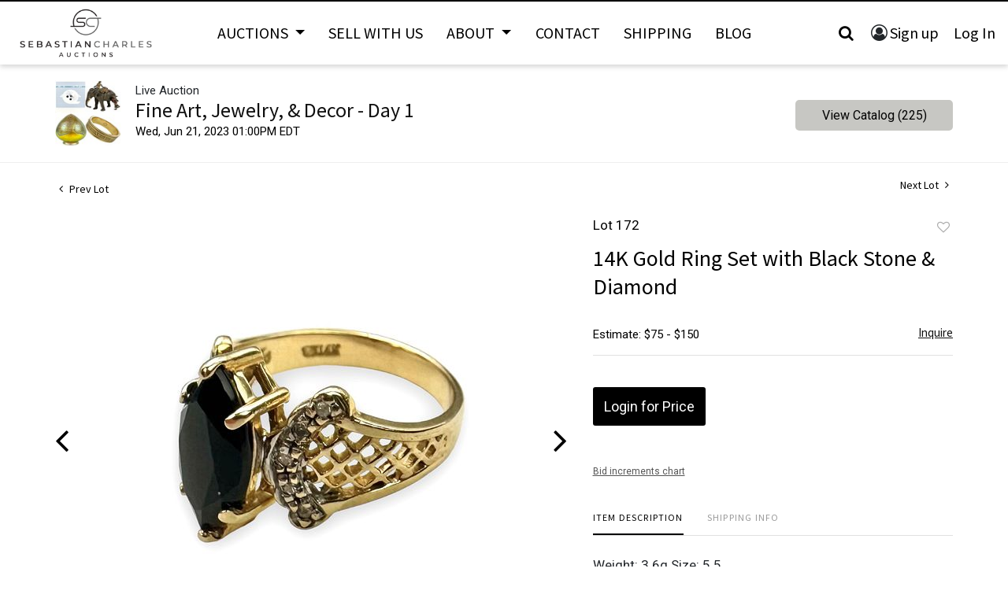

--- FILE ---
content_type: text/html; charset=UTF-8
request_url: https://bid.sebastiancharles.com/online-auctions/sebastiancharles-auctions/14k-gold-ring-set-with-black-stone-diamond-5052089
body_size: 70853
content:
<!DOCTYPE html>
<html lang="en">
    <head>
        <link rel="shortcut icon" href="https://s1.img.bidsquare.com/site/favicon/m/63.png?t=1Q4lj2 ">
                <link rel="apple-touch-icon" href="https://s1.img.bidsquare.com/site/favicon/m/63.png?t=1Q4lj2">
        <link rel="apple-touch-icon-precomposed" href="https://s1.img.bidsquare.com/site/favicon/m/63.png?t=1Q4lj2">
        <meta name="viewport" content="width=device-width, initial-scale=1, maximum-scale=1, user-scalable=no"/><meta name="description" content="Bid on 14K Gold Ring Set with Black Stone &amp; Diamond sold at auction by SebastianCharles Auctions 172 on 21st June Weight: 3.6g Size: 5.5"/><meta name="keywords" content="Jewelry,Rings"/><meta property="fb:app_id" content="2021466541405910"/><meta property="og:type" content="website"/><meta property="og:url" content="https://bid.sebastiancharles.com/online-auctions/sebastiancharles-auctions/14k-gold-ring-set-with-black-stone-diamond-5052089"/><meta property="og:title" content="14K Gold Ring Set with Black Stone &amp; Diamond"/><meta property="og:description" content="Weight: 3.6g Size: 5.5"/><meta property="og:image" content="https://s1.img.bidsquare.com/item/l/2166/21660924.jpeg?t=1Q6h6G"/><meta property="twitter:card" content="summary"/><meta property="twitter:site" content="@bidsquare"/><meta property="twitter:title" content="14K Gold Ring Set with Black Stone &amp; Diamond"/><meta property="twitter:description" content="Weight: 3.6g Size: 5.5"/><meta property="twitter:image" content="https://s1.img.bidsquare.com/item/l/2166/21660924.jpeg?t=1Q6h6G"/><meta charset="UTF-8"/><meta http-equiv="X-UA-Compatible" content="IE=edge"/><link rel="canonical" href="https://bid.sebastiancharles.com/online-auctions/sebastiancharles-auctions/14k-gold-ring-set-with-black-stone-diamond-5052089"/><link rel="alternate" hreflang="x-default" href="https://bid.sebastiancharles.com/online-auctions/sebastiancharles-auctions/14k-gold-ring-set-with-black-stone-diamond-5052089"/><link rel="alternate" hreflang="en" href="https://bid.sebastiancharles.com/online-auctions/sebastiancharles-auctions/14k-gold-ring-set-with-black-stone-diamond-5052089"/>                <title>14K Gold Ring Set with Black Stone &amp; Diamond sold at auction on 21st June  | SebastianCharles Auctions</title>
        <script data-react-helmet="true" type="application/ld+json">{
    "@context": "https://schema.org",
    "@type": "Product",
    "productID": "5052089",
    "sku": "5052089",
    "name": "14K Gold Ring Set with Black Stone & Diamond",
    "image": "https://s1.img.bidsquare.com/item/xl/2166/21660924.jpeg",
    "url": "https://bid.sebastiancharles.com/online-auctions/sebastiancharles-auctions/14k-gold-ring-set-with-black-stone-diamond-5052089",
    "description": "Weight: 3.6g Size: 5.5",
    "offers": {
        "@type": "Offer",
        "url": "https://bid.sebastiancharles.com/online-auctions/sebastiancharles-auctions/14k-gold-ring-set-with-black-stone-diamond-5052089",
        "price": 100,
        "priceCurrency": "USD",
        "availabilityEnds": "2023-06-21T12:00:00-05:00 CDT",
        "priceValidUntil": "2023-06-21T12:00:00-05:00 CDT",
        "availability": "SoldOut"
    }
}</script>        <script type="text/javascript">
                        pageLoadServerTime = 1768697353184;
            pageLoadServerTimeElapsedStart = (new Date()).getTime();
        </script>
        <link rel="stylesheet" type="text/css" href="https://bid.sebastiancharles.com/public/themes/common/css/bootstrap.min.css?t=1761753286" />
<link rel="stylesheet" type="text/css" href="https://bid.sebastiancharles.com/public/themes/common/css/fonts/icon-font.css?t=1761753286" />
<link rel="stylesheet" type="text/css" href="https://stackpath.bootstrapcdn.com/font-awesome/4.7.0/css/font-awesome.min.css" />
<link rel="stylesheet" type="text/css" href="https://bid.sebastiancharles.com/public/themes/default/css/theme.css?t=1762470181" />
<link rel="stylesheet" type="text/css" href="https://bid.sebastiancharles.com/public/themes/default/css/theme-responsive.css?t=1761753286" />
<link rel="stylesheet" type="text/css" href="https://bid.sebastiancharles.com/public/themes/default/css/theme-dev.css?t=1761753286" />
<link rel="stylesheet" type="text/css" href="https://bid.sebastiancharles.com/public/js/magiczoomplus/5.3.7/magiczoomplus.css?t=1761753285" />
<link rel="stylesheet" type="text/css" href="https://bid.sebastiancharles.com/public/css/jquery-ui.css?t=1761753285" />
<link rel="stylesheet" type="text/css" href="https://bid.sebastiancharles.com/public/css/atc-base.css?t=1761753285" />
<link rel="stylesheet" type="text/css" href="https://bid.sebastiancharles.com/public/themes/default/css/item-details.css?t=1761753286" />
<link rel="stylesheet" type="text/css" href="https://bid.sebastiancharles.com/public/themes/common/css/component/popup.css?t=1761753286" />
<link rel="stylesheet" type="text/css" href="https://bid.sebastiancharles.com/public/themes/common/css/fonts/sourcesans.css?t=1761753286" />
<style>
:root {--main-button-color:#000000}
:root {--main-button-color-hover:#2e2e2e}
:root {--main-btn-text:#ffffff}
:root {--secondary-button-color:#c7c7c3}
:root {--secondary-button-color-hover:#8f8e8a}
:root {--secondary-btn-text:#030303}
:root {--theme-color:#000001}
:root {--link-color-hover:#636360}
:root {--reg-aprv-btn-txt:#b1bb40}
:root {--pending-text:#f1a43b}
:root {--pending-btn-bg:rgba(204, 204, 204, 0.2)}
:root {--font-main:SourceSansPro-Regular}
:root {--font-secondary:Roboto}</style>
<style>         body{position: relative;}       
        .my-header{box-shadow: 0px 3px 6px rgba(0, 0, 0, 0.16) !important; border-top: 2px solid #000000;}
        .my-header .form-control{padding: 25px 55px; height: auto; border: 1px solid #dee2e6;}
        .my-header .form-control:focus{box-shadow: none;}
        .my-header .header-search-btn{background-color: #fff; padding: 20px;}
        .my-header .header-search-btn i{font-size: 20px;}
        .my-header .search-icon { cursor: pointer; padding: 6px 12px; font-size: 20px;}
        .my-header .close-icon{ position: absolute; top: 10px; right: 20px; }
        .my-header .search-bar{ display:none;  padding: 32px 16px; background-color: #fff; box-shadow: 0 5px 20px rgba(0,0,0,.16) !important; color: #0d213d; position: fixed; width: 100%; z-index: 999; top: 0; left: 0; }
 .my-header .search-bar .search-title{font-size: 32px;}
        .my-header .dropdown-menu{padding: 0;}
        .my-header .dropdown-item{padding: 0.8rem 1.5rem;}
        .my-header .dropdown-divider{margin: 0;}
        .my-header .navbar .navbar-toggler .navbar-toggler-icon span{width: 30px; height: 3px; background-color: #000; position: absolute;  left: 0;}
        .my-header .navbar .navbar-toggler .navbar-toggler-icon span:first-child{top: 6px;}
        .my-header .navbar .navbar-toggler .navbar-toggler-icon span:nth-child(2n){top: 15px;}
        .my-header .navbar .navbar-toggler .navbar-toggler-icon span:last-child{top: 24px;}
        .my-header .nav-item .nav-link{color: #000000; font-size: 20px; font-weight: 400; line-height: 24px; padding: 10px; text-transform: uppercase; font-family: var(--font-main); }
        .my-header .navbar-nav.header-menu{max-width: 1150px;}
        .my-header .navbar-brand img{ max-width: 186px; }
        .my-header .my-account-btn span{ display: inline-block;}
        .my-header .my-account-btn .my-account-link, .my-header .my-account-btn a.signup-link { color: #000000 ; transition: 0.3s;  font-size: 20px; font-weight: 400;  padding-right: 4px; box-sizing: border-box; margin-right: 12px; font-family: var(--font-main);}
        .my-header .my-account-btn .my-account-link:hover, .my-header .my-account-btn a.signup-link:hover{color:#F4524D;}
        .my-header .my-account-btn .logout-btn-front, .my-header .my-account-btn a.login-link { display: inline-block; text-transform: capitalize; font-size: 20px; font-weight: 400; background: none; color:#000000;  border: none; transition: 0.3s; font-family: var(--font-main); padding: 0;}
        .my-header .my-account-btn .logout-btn-front:hover, .my-account-btn a.login-link:hover{background: #FFFFFF; color: #F4524D;}
        .my-account-btn a:hover{ text-decoration: none;}
        .my-account-btn:before { font-family: "FontAwesome"; content: "\f2be"; font-size: 21px; }
        .my-header .search-item{margin-right: 24px;}

.my-footer{ border-top: 4px solid #000000; background: #F3F3F3;}
        .my-footer .primary-footer {padding: 48px 0px 63px 0px;}
 .my-footer .container-fluid{max-width: 1170px;}
        .my-footer .secondary-footer {background-color: #000;}
        .my-footer .footer-menu ul li a, .my-footer .social-network  li a{font-family: var(--font-secondary); font-style: normal; font-weight: 400; font-size: 15px; line-height: 20px; color: #000000; display: inline-block; margin-bottom: 15px;}
 .my-footer .footer-menu ul li a:hover, .my-footer .social-network  li a:hover{color: #F37725;}
.my-footer .fa-facebook, .my-footer .fa-instagram{font-size: 22px; margin-right: 15px;}
        .my-footer .bidsquare-logo { max-width: 138px; }
        .my-footer .width-fit-content{ width: fit-content; }

        @media only screen and (min-width: 1200px){
         .navbar-expand-xl .navbar-nav .dropdown-menu{background: #f3f3f3; border: 1px solid #f3f3f3;}
         .navbar-expand-xl .navbar-nav .dropdown-menu{top: 42px;}
         .my-header .header-menu.navbar-nav .navbar-nav:first-child{width: 70%;}
         .my-header .nav-item:hover .dropdown-menu{display: block;}
         .my-header .nav-item.show:hover .dropdown-menu{display: block;}
         .my-header .nav-item.show .dropdown-menu{display: none;}
.my-header .search-bar{padding: 32px 104px}
        }

        @media only screen and (max-width: 1199.98px){
.my-header .header-menu.navbar-nav .navbar-nav:first-child{width: 100%;}
         .my-header .nav-item .nav-link{ padding: 10px 25px; background: #000000; color: #FFFFFF; text-transform: capitalize; font-size: 18px;}
.my-header .dropdown-menu{ border: none; border-top: 1px solid #808080; margin-top: 0;}
.my-header .dropdown-divider{ border-top: 1px solid #808080;}
.my-header .dropdown-item{padding: 0.5rem 2.5rem; font-size: 18px; color: #fff; background-color: #000;}
         .my-header .navbar{ padding: 0; }
         .my-header .nav-item{ border-top: 1px solid #808080; width: 100%; }
         .my-header .search-icon{ padding: 5px; }
         .my-header .navbar-nav.header-menu{ max-width: 100%; width: 100%; }
         /* .my-header .navbar-collapse.collapsing.show{ display: flex; flex-direction: column; } */
.my-header .header-menu ul:first-child{order: 2;}
         .my-account-btn:before{color: #fff;}
         .my-header .navbar-collapse .nav-item:last-child{ width: 100%; background-color: #000; order: 1;}
         .my-header .my-account-btn .my-account-link, .my-header .my-account-btn a.signup-link { color: #fff ; font-size: 18px; font-weight: 400; border-right: 1px solid #fff;}
         .my-header .my-account-btn .my-account-link:hover, .my-header .my-account-btn a.signup-link:hover{color:#F4524D;}
         .my-header .my-account-btn .logout-btn-front, .my-header .my-account-btn a.login-link { font-size: 18px; font-weight: 400; background: #000; color:#fff;}
         .my-header .my-account-btn .logout-btn-front:hover, .my-account-btn a.login-link:hover{background: #FFFFFF; color: #F4524D;}
        }


      @media only screen and (min-width: 1199.98px) and (max-width: 1249.98px){
         .my-header .navbar-nav.header-menu { max-width: 900px; }
         .my-header .nav-item .nav-link{font-size: 18px;}
      } 

/* design CSS 
.catalog_list .catalog_detail .lot_title{height: auto !important;}
.catalog_list .catalog_detail{flex-grow: 0 !important;}
.auc-list-content .btn-sec .view-catalog-btn{color: var(--main-btn-color);} */

.item-detail ul .text-head p{word-break: break-word;}

.wrap .wrap .auction-list .badgeDiv, .item-detail .registered-auction .text-sec .auction-end a, .auction-list .auc-list-content .btn-sec .prm-btn, .event_catalog_banner .banner_content .prm-btn.register_btn, .wrap .event_catalog_banner .banner_content .scnd-btn, .auctioneer .btn-sec a, .btn-primary, .submit .btn, .pending_txt, .catalog_detail .bid_amount .place_bid_area button.cbeb, .payment-div .credit_card button, .invoice_popup .f_invoice_pop_contact_sub_txt, .catalog_detail .bid_amount .place_bid_area button.cleb, .catalog_list .side_filter .common_tgl .filter-range button, .signup_ms .submit button, .login_ms .submit button, .login_ms .submit button, .auction-list .bidNow, .auction-list .badgebuyNow, .auction-list .badgeDiv{font-family: var(--font-secondary); font-weight: 400;}
.wrap .auction-list .auc-list-content label {font-family: var(--font-secondary);}
.wrap .auction-list .auc-list-content span  {font-family: var(--font-secondary);}
.wrap .auction-list .auc-list-content .btn-sec .bidding-time{font-family: var(--font-secondary);}
.wrap .atcb-item-link{font-family: var(--font-secondary);}
.wrap .atcb-item:hover .atcb-item-link { color: var(--theme-color, #B0BB1A); }
.wrap .auc-list-content .btn-sec .view-catalog-btn{font-family: var(--font-secondary); color: #000000;}
.wrap .auction-list .auc-list-content .btn-sec .bidding-time .addtocalendar ul.atcb-list { left: 15px;}
.auction-list .addtocalendar a{line-height: 20px;}
.auction-list .auction-nav ul li{font-family: var(--font-main);}
.wrap .catalog_list .catalog_detail .lot_title {height: auto; text-transform: inherit;}
.wrap .event_catalog_banner .banner_content label{font-family: var(--font-secondary);}
.wrap .event_catalog_banner .banner_content p{font-family: var(--font-secondary);}

.wrap .banner_bottom span{font-family: var(--font-secondary);}
.wrap .banner_bottom .prm-btn{font-weight: 400; font-family: var(--font-secondary);}
.wrap .auctioneer .btn-sec a.scnd-btn.go-live-auction-btn { color: #FFFFFF; }

.wrap .catalog_list .side_filter .common_tgl a.btn_toggle{font-family: var(--font-main);}
.catalog_list .catalog_detail .item-list-bottom{flex-grow:0 !important; border-top: 1px solid #ECECEC;}
.catalog_list .catalog_detail .est_prc_time{border-bottom: none !important;}
.wrap .catalog_list .catalog_detail .lot_Num{font-family: var(--font-secondary);}

/* .wrap .catalog_list .catalog_detail .lot_title{height: auto; text-transform: inherit;}
.wrap .catalog_list .catalog_detail .est_prc_time .est_time{font-family: var(--font-secondary);}

.wrap .auctioneer .auctioneer_detail .main_auc_detail span{font-family: var(--font-secondary);}
.wrap .auctioneer .auctioneer_detail .main_auc_detail .auc_timing .start_time{font-family: var(--font-secondary);} */
/* .wrap .item_detail .item_direction a{font-family: var(--font-secondary);}*/
.wrap .item_detail .item_description .lot_num{font-family: var(--font-secondary);}
.wrap .item_detail .item_description h1 {max-height: inherit;}
.wrap .payments{display: table; width: 100%;}
.like_icon.fav_item ~ .lot_title, .like_icon.fav-item-login ~ .lot_title { margin-top: 22px;}

  @media only screen and (max-width: 550px){
   .my-footer .second-sec{flex-direction: column; align-items: center; gap: 20px;}

}</style>
                    <!-- Google Tag Manager -->
            <script>(function(w,d,s,l,i){w[l]=w[l]||[];w[l].push({'gtm.start':
            new Date().getTime(),event:'gtm.js'});var f=d.getElementsByTagName(s)[0],
            j=d.createElement(s),dl=l!='dataLayer'?'&l='+l:'';j.async=true;j.src=
            'https://www.googletagmanager.com/gtm.js?id='+i+dl;f.parentNode.insertBefore(j,f);
            })(window,document,'script','dataLayer','GTM-5WMD3W');</script>
            <!-- End Google Tag Manager -->
                                            <!--[if lt IE 9]>
            <script type="text/javascript" src="https://bid.sebastiancharles.com/public/js/html5shiv.min.js?t=1761753285"></script>
        <![endif]-->
        <script type="text/javascript">
            var setting = {"baseUri":"https:\/\/bid.sebastiancharles.com","staticUri":"https:\/\/bid.sebastiancharles.com\/public","isMobileWebView":false,"defaultSiteName":"Bidsquare","siteName":"SebastianCharles Auctions","webSocket":{"host":"wss:\/\/ws.bidsquare.com","port":null,"debug":false},"reserveMet":[],"reCaptcha":{"v3":{"siteKey":"6LdzL_kcAAAAAHvauH1Jsz3Ux6njeXmqvGBbrqyk"}}};        </script>
                <script type="text/javascript" src="https://bid.sebastiancharles.com/public/js/jquery.js?t=1761753285"></script>
<script type="text/javascript" src="https://bid.sebastiancharles.com/public/js/functions.js?t=1761753285"></script>
<script type="text/javascript" src="https://bid.sebastiancharles.com/public/themes/common/js/popper-v1.min.js?t=1761753286"></script>
<script type="text/javascript" src="https://bid.sebastiancharles.com/public/themes/common/js/bootstrap.min.js?t=1761753286"></script>
<script type="text/javascript" src="https://bid.sebastiancharles.com/public/themes/default/js/theme.js?t=1761753286"></script>
<script type="text/javascript" src="https://www.google.com/recaptcha/api.js?render=6LdzL_kcAAAAAHvauH1Jsz3Ux6njeXmqvGBbrqyk"></script>
<script type="text/javascript" src="https://bid.sebastiancharles.com/public/js/front-common.js?t=1761753285"></script>
<script type="text/javascript" src="https://bid.sebastiancharles.com/public/js/tagManager.js?t=1761753286"></script>
<script type="text/javascript" src="https://bid.sebastiancharles.com/public/js/script.js?t=1761753286"></script>
<script type="text/javascript" src="https://bid.sebastiancharles.com/public/js/bsApi.js?t=1761753285"></script>
<script type="text/javascript" src="https://bid.sebastiancharles.com/public/js/jquery.i18n/src/jquery.i18n.js?t=1761753285"></script>
<script type="text/javascript" src="https://bid.sebastiancharles.com/public/js/jquery.i18n/src/jquery.i18n.messagestore.js?t=1761753285"></script>
<script type="text/javascript" src="https://bid.sebastiancharles.com/public/js/jquery.i18n/src/jquery.i18n.fallbacks.js?t=1761753285"></script>
<script type="text/javascript" src="https://bid.sebastiancharles.com/public/js/jquery.i18n/src/jquery.i18n.language.js?t=1761753285"></script>
<script type="text/javascript" src="https://bid.sebastiancharles.com/public/js/jquery.i18n/src/jquery.i18n.parser.js?t=1761753285"></script>
<script type="text/javascript" src="https://bid.sebastiancharles.com/public/js/jquery.i18n/src/jquery.i18n.emitter.js?t=1761753285"></script>
<script type="text/javascript" src="https://bid.sebastiancharles.com/public/js/magiczoomplus/5.3.7/magiczoomplus.js?t=1761753285"></script>
<script type="text/javascript" src="https://bid.sebastiancharles.com/public/js/jquery-ui.js?t=1761753285"></script>
<script type="text/javascript" src="https://bid.sebastiancharles.com/public/js/client/ws/auctionClient.js?t=1761753285"></script>
<script type="text/javascript" src="https://bid.sebastiancharles.com/public/js/client/ws/liveEvent.js?t=1761753285"></script>
<script type="text/javascript" src="https://bid.sebastiancharles.com/public/js/atc.min.js?t=1761753285"></script>
<script type="text/javascript">
                $.i18n().load({"en":{"Starting Bid":"Starting Bid","Current Bid":"Current Bid","Start in":"Start in","Starts in":"Starts in","End in":"End in","Bidsquare Bidder":"Bidsquare Bidder","Competing Bidder":"Competing Bidder","Bidder":"Bidder","Click Here to Bid Live":"Click Here to Bid Live","Non-supported browser... Use Chrome, Firefox, or Safari 11+":"Non-supported browser... Use Chrome, Firefox, or Safari 11+","On the Market":"On the Market","You are the highest bidder (%amount%)":"You are the highest bidder (%amount%)","You've been outbid (%amount%)":"You've been outbid (%amount%)","Your max bid (%amount%) is below reserve":"Your max bid (%amount%) is below reserve","You have an absentee bid (%amount%)":"You have an absentee bid (%amount%)","Place Bid":"Place Bid","Place Max Bid":"Place Max Bid","Increase Max Bid":"Increase Max Bid"}});
                
                [{"en":"https:\/\/bid.sebastiancharles.com\/public\/js\/jquery.i18n\/messages\/en.json?t=1761753285"}].forEach(function (transArr, i) { $.i18n().load(transArr); });
                $.i18n.rawTranslationMap = {"reserveMetBannerNotification":"On the Market","highestBidNotification":"You are the highest bidder (%amount%)","outBidNotification":"You've been outbid (%amount%)","reserverNotMetNotification":"Your max bid (%amount%) is below reserve","absenteeBidNotification":"You have an absentee bid (%amount%)","placeNextBidButtonTextTimed":"Place Bid","placeMaxBidButtonTextTimed":"Place Max Bid","increaseMaxBidButtonTextTimed":"Increase Max Bid","placeNextBidButtonTextLive":"Place Bid","placeMaxBidbuttonTextLive":"Place Max Bid","increaseMaxBidButtonTextLive":"Increase Max Bid"};
            $(window).load(function(){});</script>
<script type="text/javascript"> $(document).ready(function() {
            $('.search-icon').on('click', function() {
               $('.search-bar').slideDown('fast', function () {
                  $( ".search-bar .form-control" ).focus();
               });
            
               });
            $('.close-icon').on('click', function() {
               $('.search-bar').slideUp("fast");
            });
         });
        $( window ).resize(function() {
           $('.my-header').css('top', function() {
               return $('.message_bar_wrap').height();
           });
            $('body').css('top', function() {
               return $('.message_bar_wrap').height();
           });
        });</script>
        <script type="text/javascript">
            if (typeof CKEDITOR !== 'undefined') CKEDITOR.timestamp = (new Date()).getTime(); // force refreshing the CKEditor internal js files
        </script>
    </head>
    <body class="">
        
<div class="wrap">
     
        <div id="loadingDiv" class="loadingDiv" style="display:none;"> </div>
                        <link rel="stylesheet" type="text/css" href="https://fonts.googleapis.com/css2?family=Roboto:wght@400;700&amp;display=swap" />


    <div class="my-header mobile-hider sticky-menu">
        <div class="container-fluid p-0">
         <nav class="navbar navbar-expand-xl py-0 justify-content-center">
            <a href="https://www.sebastiancharles.com/" class="navbar-brand d-flex w-25 mr-auto py-0"><img src="https://s1.img.bidsquare.com/site/logo/63.png?t=1Q4lj2" frameborder="0"></a>
            <button class="navbar-toggler" type="button" data-toggle="collapse" data-target="#collapsingNavbar3">
                <span class="navbar-toggler-icon position-relative">
                   <span></span>
                   <span></span>
                   <span></span>
                </span>
            </button>
            <div class="navbar-collapse collapse w-100" id="collapsingNavbar3">

               <div class="search-bar" style="display: none;">
                  <div class="text-center pb-2 mb-4">
                     <p class="search-title">SEARCH</p>
                  </div>
                  <div class="close-icon close-btn"><i class="fa fa-close search-icon fa-lg" aria-hidden="true"></i></div>
                  <div class="search-c mb-5">            
                     <form action="/search" class="form-inline input-group">
                        <input type="search" name="search" class="form-control" placeholder="Search" value="" required>
                        <input type="hidden" name="filters" value="4-7">
                        <div class="input-group-append border">
                           <button class="btn header-search-btn" type="submit"><i class="fa fa-search"></i></button>
                        </div>
                     </form>
                  </div>
                </div>


                <ul class="navbar-nav header-menu w-100 m-auto align-items-center justify-content-between">
<ul class="navbar-nav justify-content-between">
                    <li class="nav-item dropdown">
                        <a class="nav-link dropdown-toggle" id="navbarDropdown" role="button" data-toggle="dropdown" aria-haspopup="true" aria-expanded="false">
                            Auctions
                        </a>
                        <div class="dropdown-menu" aria-labelledby="navbarDropdown">
                          <a class="dropdown-item" href="/">Upcoming Auctions</a>
                          <div class="dropdown-divider"></div>
                          <a class="dropdown-item" href="/auctions/past">Past Auctions</a>
                        </div>
                    </li>
                    <li class="nav-item">
                        <a class="nav-link" href="https://www.sebastiancharles.com/sell-with-us/">Sell With Us</a>
                    </li>
                    <li class="nav-item dropdown">
                        <a class="nav-link dropdown-toggle" id="navbarDropdown" role="button" data-toggle="dropdown" aria-haspopup="true" aria-expanded="false">
                            About
                        </a>
                        <div class="dropdown-menu" aria-labelledby="navbarDropdown">
                          <a class="dropdown-item" href="https://www.sebastiancharles.com/about/">About</a>
                          <div class="dropdown-divider"></div>
                          <a class="dropdown-item" href="https://www.sebastiancharles.com/terms-conditions/">Terms & Conditions</a>
                        </div>
                    </li>
                    <li class="nav-item">
                        <a class="nav-link" href="https://www.sebastiancharles.com/contact/">Contact</a>
                    </li>
                    <li class="nav-item">
                        <a class="nav-link" href="https://www.sebastiancharles.com/shipping/">Shipping</a>
                    </li>
                    <li class="nav-item">
                        <a class="nav-link" href="https://www.sebastiancharles.com/blog/">Blog</a>
                    </li>
</ul>
                    <ul class="nav-item flex-row navbar-nav justify-content-start justify-content-xl-end align-items-center">
                     <li class="search-icon">
                         <a class="nav-link"><i class="fa fa-search"></i></a>
                     </li>
                     <li class="">
                          <div class="my-account-btn">
                            <a href="https://bid.sebastiancharles.com/user/register" class="signup-link" data-toggle="modal" data-target="#registration_pop">Sign up</a> <a href="https://bid.sebastiancharles.com/user/login" class="login-link" data-toggle="modal" data-target="#login_pop">Log In</a>
                          </div>
                     </li>
                 </ul>
                </ul>

            </div>
        </nav>
    </div>
      </div>            

    


    
    <div class="auctioneer">
      
    <div class="container-lg">
        <div class="row">
            <div class="col-lg-9 col-md-8">
                <div class="auctioneer_detail">
                    <div class="thumb_img">
                        <a href="https://bid.sebastiancharles.com/auctions/sebastiancharles-auctions/fine-art-jewelry-decor---day-1-12966" class="image_hover"><img src="https://s1.img.bidsquare.com/event/main/s/12966.jpeg?t=1Q5yFQ" alt="SebastianCharles Auctions" onerror="loadDefaultImage(this,&#039;thumb&#039;)" /></a>
                    </div>
                    <div class="main_auc_detail">
                        <span>Live Auction</span>
                        <h1><a href="https://bid.sebastiancharles.com/auctions/sebastiancharles-auctions/fine-art-jewelry-decor---day-1-12966" class="event-title">Fine Art, Jewelry, &amp; Decor - Day 1</a></h1>
                        <div class="auc_timing">
                            <div class="start_time">Wed, Jun 21, 2023 01:00PM EDT</div>
                                                    </div>
                    </div>
                </div>
            </div>
            <div class="col-lg-3 col-md-4">
                <div class="btn-sec">
                    <a href="https://bid.sebastiancharles.com/auctions/sebastiancharles-auctions/fine-art-jewelry-decor---day-1-12966/catalog#catalog" class="scnd-btn">View Catalog (225)</a>
                </div>
                <br>
                            </div>
        </div>
    </div>
    </div>

<div class="item_detail">
    <div class="container-lg">
        <div class="item_direction">
                        <div class="row">
                <div class="col-6">
                    <a href="https://bid.sebastiancharles.com/online-auctions/sebastiancharles-auctions/14k-gold-diamond-ring-5052088"><i class="fa fa-angle-left" aria-hidden="true"></i> Prev Lot</a>
                </div>
                <div class="col-6">
                    <a href="https://bid.sebastiancharles.com/online-auctions/sebastiancharles-auctions/14k-white-gold-ring-set-with-blue-stone-diamond-5052090" class="float-right">Next Lot <i class="fa fa-angle-right" aria-hidden="true"></i></a>
                </div>
            </div>
                    </div>
        <div class="current_item">
            <div class="row">
                <div class="col-lg-7 col-md-6">
                    <div class="item-slider">
                        <div class="auction-item-img">
            <a class="img-slide-arrow left-slide-btn" data-slide="prev">
            <span class="fa fa-angle-left fa-3x"></span>
        </a>
                   <a id="lot-image" class="MagicZoom main" target="_blank" rel="images" href="https://s1.img.bidsquare.com/item/xl/2166/21660924.jpeg?t=1Q6h6G" title="14K Gold Ring Set with Black Stone & Diamond">
                <img src="https://s1.img.bidsquare.com/item/l/2166/21660924.jpeg?t=1Q6h6G" class="detailImg" alt="14K Gold Ring Set with Black Stone &amp; Diamond" />            </a>      
                            <a class="img-slide-arrow right-slide-btn" data-slide="next">
            <span class="fa fa-angle-right fa-3x"></span>
        </a>
    </div>
<div class="selectors auction-detail-product">
    <ul>
                        <li><a data-zoom-id="lot-image" href="https://s1.img.bidsquare.com/item/xl/2166/21660924.jpeg?t=1Q6h6G" data-image="https://s1.img.bidsquare.com/item/l/2166/21660924.jpeg?t=1Q6h6G">
                    <img src="https://s1.img.bidsquare.com/item/s/2166/21660924.jpeg?t=1Q6h6G" alt="14K Gold Ring Set with Black Stone &amp; Diamond" />                </a></li>
                                <li><a data-zoom-id="lot-image" href="https://s1.img.bidsquare.com/item/xl/2166/21660925.jpeg?t=1Q6h6G" data-image="https://s1.img.bidsquare.com/item/l/2166/21660925.jpeg?t=1Q6h6G">
                    <img src="https://s1.img.bidsquare.com/item/s/2166/21660925.jpeg?t=1Q6h6G" alt="Image 2 of 5" />                </a></li>
                                <li><a data-zoom-id="lot-image" href="https://s1.img.bidsquare.com/item/xl/2166/21660926.jpeg?t=1Q6h6G" data-image="https://s1.img.bidsquare.com/item/l/2166/21660926.jpeg?t=1Q6h6G">
                    <img src="https://s1.img.bidsquare.com/item/s/2166/21660926.jpeg?t=1Q6h6G" alt="Image 3 of 5" />                </a></li>
                                <li><a data-zoom-id="lot-image" href="https://s1.img.bidsquare.com/item/xl/2166/21660927.jpeg?t=1Q6h6G" data-image="https://s1.img.bidsquare.com/item/l/2166/21660927.jpeg?t=1Q6h6G">
                    <img src="https://s1.img.bidsquare.com/item/s/2166/21660927.jpeg?t=1Q6h6G" alt="Image 4 of 5" />                </a></li>
                                <li><a data-zoom-id="lot-image" href="https://s1.img.bidsquare.com/item/xl/2166/21660928.jpeg?t=1Q6h6G" data-image="https://s1.img.bidsquare.com/item/l/2166/21660928.jpeg?t=1Q6h6G">
                    <img src="https://s1.img.bidsquare.com/item/s/2166/21660928.jpeg?t=1Q6h6G" alt="Image 5 of 5" />                </a></li>
                    </ul>
</div>                    </div>
                    <div class="social_icon">
                        <ul>
                            <li><a href="https://www.facebook.com/sharer/sharer.php?u=https://bid.sebastiancharles.com/online-auctions/sebastiancharles-auctions/14k-gold-ring-set-with-black-stone-diamond-5052089"  target="_blank"><i class="fa fa-facebook" aria-hidden="true"></i></a></li><li><a href="https://twitter.com/intent/tweet?url=https://bid.sebastiancharles.com/online-auctions/sebastiancharles-auctions/14k-gold-ring-set-with-black-stone-diamond-5052089&text=14K+Gold+Ring+Set+with+Black+Stone+%26+Diamond" target="_blank"><i class="fa-twitter" aria-hidden="true"></i></a></li><li><a href="https://www.pinterest.com/pin/create/button/?url=https://bid.sebastiancharles.com/online-auctions/sebastiancharles-auctions/14k-gold-ring-set-with-black-stone-diamond-5052089&description=14K+Gold+Ring+Set+with+Black+Stone+%26+Diamond&media=https://s1.img.bidsquare.com/item/l/2166/21660924.jpeg?t=1Q6h6G" target="_blank"><i class="fa fa-pinterest" aria-hidden="true"></i></a></li><li><a href="https://www.linkedin.com/sharing/share-offsite/?url=https://bid.sebastiancharles.com/online-auctions/sebastiancharles-auctions/14k-gold-ring-set-with-black-stone-diamond-5052089" target="_blank"><i class="fa fa-linkedin" aria-hidden="true"></i></a></li><li><a href="#" id="share_item_button"><i class="fa fa-envelope" aria-hidden="true"></i></a><div id="item-share-popup-load" class="item-share-popup"></div></li>                        </ul>
                    </div>
                    
                </div>
                <div class="col-lg-5 col-md-6">
                                        <div class="item_description el_12966">
                                                <div class="row">
                            <div class="col-lg-6 col-6">
                                <div class="lot_num">Lot 172</div>
                            </div>
                            <div class="col-lg-6 col-6">
                                <div class="favourite float-right">
                    <div data-href="https://bid.sebastiancharles.com/user/login?fav_item_ref_id=5052089" class="like_icon gtm-click_item fav-item-login btn-icon btn-icon-heart" data-item_id = "5052089" data-type = "2"  data-item_id="5052089"  data-event_id='12966' data-event_status='past' data-event_name='Fine Art, Jewelry, &amp; Decor - Day 1'>
                        <a href="javascript:void(0);" class="gtm-click_item"  data-item_id="5052089"  data-event_id='12966' data-event_status='past' data-event_name='Fine Art, Jewelry, &amp; Decor - Day 1'>Add to favorite</a>
                    </div>
                </div>
                            </div>
                            <div class="col-lg-12"><h1>14K Gold Ring Set with Black Stone &amp; Diamond</h1></div>
                        </div>
                        <div class="estimated_price">
                            <div class="row">
                                                                <div class="col-lg-9 col-8">
                                    <span>
            Estimate: $75 - $150    </span>                                </div>
                                                                                                <div class="col-lg-3 col-4">
                                    <a href="javascript:void(0);" id="inquire_block" class="gtm-click_item"  data-item_id="5052089"  data-event_id='12966' data-event_status='past' data-event_name='Fine Art, Jewelry, &amp; Decor - Day 1' >Inquire</a>
                                </div>
                                                            </div>
                        </div>
                        <div class="place_bid_area" id="ba_5052089_12966" data-lindex="0" data-stype="view">
                            <div class="bidding-estimate bid-estimate-timer">
	                        	                    </div>
                            <div class="bidding-area"><div class="bidding-price "><button type="button" class="register_btn btn btn-primary f_event_button_view_hammer_price" id="login_to_register0" data-event_id = "12966"  >Login for Price </button>            <script type="text/javascript">
                $(function () {
                    $(document).on('click','#login_to_register0',function (e) {
                        e.preventDefault();
                        var event_ref_id = $(this).data('event_id') ? $(this).data('event_id') : null;
                              // We can clean this code this condition after fix same login script in bidsquare and wl
                            var $loginPopupObj = getPopupObject('login');
                            var $loginForm = $loginPopupObj.find('form');
//                            $loginForm.add('#registation_direct a, .registation_direct a').data('event_ref_id', event_ref_id);
                            $loginForm.data('event_ref_id',event_ref_id);
                            $loginForm.data('scroll_to', $(this).data('scroll_to') ? $(this).data('scroll_to') : null);
                                                        showHidePopup('login',true);
                                            });
                });
            </script>
            </div><div class="bidding-history"></div><div class="place_bid"><input type="hidden" id="live_bid_panel_url" name="live_bid_panel_url" value="https://bid.sebastiancharles.com/auctions/sebastiancharles-auctions/fine-art-jewelry-decor---day-1-12966/bid" /><input type="hidden" id="disable_reserve_price" name="disable_reserve_price" value="" /></div><div class="bid_related"><div class="txt1"><a href="#chart" class="chart">Bid increments chart</a></div></div></div><style>div.ack_bid_msg{float:right;padding-top:0 !important;}</style>                                <div class="chartlist">
        <h4>Bid Increments</h4>
        <table>
            <colgroup>
                <col width="50%;">
                <col width="50%;">
            </colgroup>
            <thead>
                <tr>
                    <th>Price</th>
                    <th>Bid Increment</th>
                </tr>
            </thead>
            <tbody>
                                                            <tr>
                            <td>$0</td>
                            <td>$5</td>
                        </tr>
                                            <tr>
                            <td>$50</td>
                            <td>$10</td>
                        </tr>
                                            <tr>
                            <td>$250</td>
                            <td>$25</td>
                        </tr>
                                            <tr>
                            <td>$1,000</td>
                            <td>$50</td>
                        </tr>
                                            <tr>
                            <td>$2,000</td>
                            <td>$100</td>
                        </tr>
                                            <tr>
                            <td>$4,000</td>
                            <td>$250</td>
                        </tr>
                                            <tr>
                            <td>$10,000</td>
                            <td>$500</td>
                        </tr>
                                            <tr>
                            <td>$20,000</td>
                            <td>$1,000</td>
                        </tr>
                                            <tr>
                            <td>$50,000</td>
                            <td>$2,500</td>
                        </tr>
                                            <tr>
                            <td>$100,000</td>
                            <td>$5,000</td>
                        </tr>
                                            <tr>
                            <td>$500,000</td>
                            <td>$10,000</td>
                        </tr>
                                                    </tbody>
        </table>
    </div>
                        </div>
                        <div class="item_tabs">
                            <ul class="nav nav-tabs" role="tablist">
    <li class="active tab-desc"><a href="#home" aria-controls="home" role="tab" data-toggle="tab">
            <h2>Item Description</h2>
        </a></li>
                        <li class="tab-shipping-info"><a href="#shippinginformation" aria-controls="dimension" role="tab" data-toggle="tab"><h2>Shipping Info</h2></a></li>
            </ul>
<div class="tab-content">
    <div role="tabpanel" class="tab-pane active" id="home">
                Weight: 3.6g Size: 5.5        
        
        
        
        
    </div>
                <div role="tabpanel" class="tab-pane" id="shippinginformation">
            <div class = "shipping_text">
                <ol>
	<li>In-House Shipping:</li>
</ol>

<ul>
	<li>Available for coins, jewelry, books, and unframed art (shipped via tube).</li>
	<li>In-house shipping requires signature confirmation and full insurance.</li>
	<li>A $10 handling fee is applicable for in-house shipping.</li>
	<li>If you choose in-house shipping, you can contact us directly.</li>
</ul>

<ol start="2">
	<li>Third-Party Shipping (UPS Stores):</li>
</ol>

<ul>
	<li>If your item requires 3rd party shipping, you need to contact one of the UPS stores below for a shipping quote:</li>
	<li>If a UPS store isn&#39;t selected 3 days post auction we will coordinate shipping for the buyer.</li>
	<li>&nbsp;
	<ul>
		<li>UPS Store 2105
		<ul>
			<li>Phone: (651) 642-5972</li>
			<li>Email:&nbsp;<a href="mailto:store2105@theupsstore.com" target="_new">store2105@theupsstore.com</a></li>
		</ul>
		</li>
		<li>UPS Store 2158
		<ul>
			<li>Phone: (651) 635-0636</li>
			<li>Email:&nbsp;<a href="mailto:store2158@theupsstore.com" target="_new">store2158@theupsstore.com</a></li>
		</ul>
		</li>
	</ul>
	</li>
</ul>

<p>General Shipping Requirements:</p>

<ul>
	<li>The shipping address must match the registered billing address of the credit card used for payment.</li>
	<li>If you need the item shipped to an alternate address, payment must be made by wire transfer or check.</li>
	<li>All shipments must be fully insured and declared at their full purchase price.</li>
	<li>The recipient is responsible for all packing costs, shipping costs, duties, taxes, fees, etc.</li>
	<li>International shipments are handled on a case-by-case basis and require pre-approval by SebastianCharles.</li>
</ul>

<p>Please note that items are typically shipped within 3 weeks of the auction&#39;s close.</p>

<p>If you have any specific questions or require further assistance, feel free to ask.</p>
            </div>
        </div>
        </div>
<script>
   if ($('#condition_report_download_by_url').length > 0) {
        document.getElementById('condition_report_download_by_url').click();
    }
</script>
                        </div>
                    </div>
                </div>
            </div>
        </div>
        <div class="other_lots" id="otherlots"></div>
    </div>
</div>
<!-- Item detail -->
<script type="text/javascript" src="https://bid.sebastiancharles.com/public/js/atc.min.js?t=1761753285"></script>
<link rel="stylesheet" type="text/css" href="https://bid.sebastiancharles.com/public/css/atc-base.css?t=1761753285" />
<style>
    .atcb-list {
        margin-top: 2px;
    }
    .atcb-item {
        padding: 5px 0 5px 15px;
    }
    .atcb-item-link {
        font-size: 12px;
    }
    div.ack_bid_msg {
        width: auto;
/*        text-align: right;
        margin-top: 0px;*/
    }
</style>
<script type="text/javascript">
    $(function()
    {
        var $itemDetailsActiveTab = $(".item_tabs ul li a");
        if ($itemDetailsActiveTab.find(".active").length === 0)
        {
            $itemDetailsActiveTab.eq(0).addClass("active");
        }
    });
</script>
<div class="modal fade inquire-form" id="inquire_now" data-backdrop="static" data-keyboard="false" role="dialog" aria-hidden="true" >
            <div class="modal-dialog modal-dialog-centered" role="document">
                <div class="modal-content">
                    <div class="modal-header">
                        
                        <button type="button" class="close" data-dismiss="modal" aria-label="Close"></button>
                    </div>
                    <div class="modal-body ">
                        <h1 class="inquire_title"> Inquire</h1>
<form id="inquire-form" onsubmit="return false;" action="https://bid.sebastiancharles.com/inquire/item" method="post">
    <input type="hidden" name="item_id" value="5052089">
    <input type="hidden" name="event_name" value="Fine Art, Jewelry, & Decor - Day 1">
    <input type="hidden" name="event_id" value="12966">
    <input type="hidden" name="is_wl_inquire_request" value="1">
    <div id="inquire_error" class="popup_error"> </div>
    <div class="row wl_inquire_div">
        <div class="col-sm-12">
            <div class="form-group">
                <span class="inquire_input"> <input type="text" id="email" name="email" class="form-control" placeholder="Your Email" />  </span>            </div>
        </div>
        <div class="col-sm-12">
            <div class="form-group">
                <span class="inquire_input"> <input type="text" id="uname" name="uname" class="form-control" placeholder="Your Name" />  </span>            </div>
        </div>
        <div class="col-sm-12">
            <div class="form-group">
                <span class="inquire_input"> <select id="inquiryCategory" name="inquiryCategory" class="form-control">
	<option value="dce6f3910b65b6a749161b7f59a70813">Details about item</option>
	<option value="43ba47c8292b857eb42fdf28816bf319">Condition report</option>
	<option value="c31a59f918efd6dd6597a7e53a3d7dfa">Registration/bidding</option>
	<option value="19626c265c4a9ddc85c0e0532cb08512">More Photos</option>
	<option value="6930e8a0c589d566496ac1cfe451e616">I have one to sell</option>
	<option value="50df040018142b7eaecbb3ac1a05aaad">Other</option>
</select>  </span>            </div>
        </div>
               <div class="col-sm-12">
            <div class="form-group">
                <span class="inquire_input"> <input type="text" id="subject" name="subject" class="form-control" placeholder="Subject" />  </span>            </div>
        </div>
        <div class="col-sm-12 inquire_message">
            <div class="form-group">
                <span class="inquire_input"> <textarea id="message" name="message" class="form-control" placeholder="Message"></textarea>  </span>            </div>
        </div>
          </div>
    <div class="submit">
        <button class="btn btn-primary g-recaptcha" data-sitekey="6LdSxEcUAAAAAMHFHsva4aYuB85JqJ42u4lFbo9j" data-callback="getInquireContent1" id="inquire_button">Send</button>
    </div>
</form>
<script src='https://www.google.com/recaptcha/api.js'></script>
<script type="text/javascript">
    function getInquireContent1() {
        getInquireContent(1);
    }
</script>
                    </div>
                </div>
            </div>
        </div><div class="modal fade bid-history-form" id="bid-history" data-backdrop="static" data-keyboard="false" role="dialog" aria-hidden="true" >
            <div class="modal-dialog modal-dialog-centered" role="document">
                <div class="modal-content">
                    <div class="modal-header">
                        
                        <button type="button" class="close" data-dismiss="modal" aria-label="Close"></button>
                    </div>
                    <div class="modal-body ">
                        <div class="bid-box" id="bhd_5052089_12966"></div>
                    </div>
                </div>
            </div>
        </div><div class="modal fade invoice invoice-item-view" id="invoice_popup" data-backdrop="static" data-keyboard="false" role="dialog" aria-hidden="true" >
            <div class="modal-dialog modal-dialog-centered" role="document">
                <div class="modal-content">
                    <div class="modal-header">
                        
                        <button type="button" class="close" data-dismiss="modal" aria-label="Close"></button>
                    </div>
                    <div class="modal-body ">
                        <div class="invoice_popup popup_center" id="invoice_content"></div>

                    </div>
                </div>
            </div>
        </div>
<script type="text/javascript">
        $('#inquire_block').click(function(e){
        e.preventDefault();
                    showHidePopup('login',true);
            });

    $('.condition_report_block').click(function(e){
        e.preventDefault();
                    showHidePopup('login',true);
            });

    $(document).on('change input', '#inquiryCategory', function (e){   
        getInquireContent(0);
    });

            $(document).ready(function(e) {
            var gtmManager = new tagManager({
                eventId : '12966',
                itemId : '5052089',
                eventLabel : 'ITEM_DETAIL',
                customEventTrigger : 'itemEvent',
                eventStatus : 'past'
            });
            gtmManager.pushData();
        });
    
    jQuery(function() {
        MagicZoomPlus.options = {
              'zoom-width' : 400,
              'zoom-height' : 400,
              'zoom-distance' : 11,
              'background-opacity' : 80,
              'slideshow-effect' : 'expand',
              'show-loading' : 'false'
        }
        //$('.aution_item_img a').addClass('MagicZoomPlus');
        //MagicZoomPlus.refresh();
    });

$(document).ready(function(e){
    //Called for set footer margin when bidding panel was sticky at footer.
    bindEventListener(window, 'message', function (event) {
        try {
            var dataEvent = JSON.parse(event.data);
            if (typeof dataEvent.resizeBrowser !== "undefined" && dataEvent.resizeBrowser) {
                setFooterMargin('.mobile_sticky_bid');
            }
        } catch(e) {}
    });

            //Timed Auction Client
        var clientData = {
            connectionID: generateUid(),
            resetItemThumb: false,
            moveToNextItem: false,
            showEventActive: true,
                        siteID: '63',
                        userCurrency: {"symbol":"$","exchange_rate":"1.00"},
                                };
            

    // var $detailImgList = $('.auction-detail-product ul li');
    var curImg = 0;
    $('.auction-item-img .img-slide-arrow').on('click',function(){
        switch($(this).data('slide')) {
            case 'prev':
                // curImg = (curImg - 1 + $detailImgList.length) % $detailImgList.length;
                MagicZoom.prev('lot-image');
                break;
            case 'next':
                // curImg = (curImg + 1 ) % $detailImgList.length;
                MagicZoom.next('lot-image');
                break;
        }
        // $detailImgList.eq(curImg).find('img').click();

    });
    //$('.aution_item_img > a > img').hide();
    //$('.aution_item_img > a > img').eq(curImg).show();
//     $detailImgList.click(function(){
//         $detailImgList.removeClass('on');
//         var $this = $(this);
//         $this.addClass('on');
        
//         var idx = curImg = $this.index();

//         var $thumb = $this.find('img');
//         var bigImg = $thumb.data('bigimg');
//         var zoomImg = $thumb.data('zoomimg');
        
//         var $main = $('.auction-item-img > a.main');
//         $main.attr('href', zoomImg).find('img.detailImg')
//                 .off('load.xlloaded')
//                 .width(500)                         // set width to force thumb to expand to full width
//                 .on('load.xlloaded', function () { 
//                     if ($thumb.attr('src') !== $(this).attr('src')) {
//                         $(this).width("");
//                     } else {
//                         $(this).attr('src', bigImg);
//                     }
//                 })
//                 .attr('src', $thumb.attr('src'))    // load thumb first to give intant feedback that its loading, then load large (in case it takes a little extra time)
//                 ;
//         if (typeof MagicZoomPlus !== 'undefined') MagicZoomPlus.refresh();
// //        $('.aution_item_img > a').eq(curImg).addClass('main-hide');
// //        $('.aution_item_img > a').eq(idx).removeClass('main-hide');
        
// //        curImg = idx;
//     });
    
    //$('.bidding-box .bid_related .txt1 .chart').mouseenter(function(e) {
    $('.bid_related .txt1 .chart').mouseenter(function(e) {
        e.stopPropagation();
        e.preventDefault();
        $('.chartlist').show();
    });
    //$('.bidding-box .bid_related .txt1 .chart').mouseleave(function(e) {
    $('.bid_related .txt1 .chart').mouseleave(function(e) {
        e.stopPropagation();
        e.preventDefault();
        $('.chartlist').hide();
    });
    
      //bid_history_pop > open/close
      $(document).on("click", '#view_bid_history_popup', function(e){
          e.preventDefault();
                    $.ajax({
                url: getUrl('item/biddinghistory/5052089/12966?is_ajax=1'),
                success: function (res) {
                    $('#bhd_5052089_12966').html(res);
                },
                complete: function (res) {
                    showHidePopup('#bid-history',true);
                }
            });
                });
      
      $('.bid_pop_close > img,.bid_btn_area > button').click(function(e){
          e.preventDefault();
          showHidePopup('#bid-history',false);
      });

      $(document).on('click','.inquire_btn',function (e) {
          e.preventDefault();
          getInquireContent(1);
      });
      //getInquireContent(0);

      getOtherlots();

      $('body').on('click', '.invoive-popup', function(e){ 
            e.preventDefault();
            var invoice_id = $(this).data('invoice_id');
            var selector = '#invoice_popup';
            var url = 'https://bid.sebastiancharles.com/my-account/items/ajaxinvoicedata?is_ajax=1';
            populateInvoicePopupContent(invoice_id, selector, url);
        });
  });
  
  function getOtherlots(page, offset, next) {
    if (typeof page === 'undefined') {
        page = 1;
    }
    var data = {"item_id" : 5052089, "event_id" : 12966, "offset" :offset, "next":next}
    $.ajax({
        url : 'https://bid.sebastiancharles.com/item/otherlots/' + page + '?is_ajax=1',
        method : 'POST',
        dataType  : 'json',
        data : data,
        success : function (res) {
            $('#otherlots').removeClass("other_auction_wrap");
            if (res.lots) $('#otherlots').addClass("other_auction_wrap").html(res.lots);
            var scrollArrowElement = '#otherlots-controls > a.prevPage, #otherlots-controls > a.nextPage';
            $(document).off('click', scrollArrowElement).on('click', scrollArrowElement, function (evt) {
              evt.preventDefault();
              var offset = $(this).data('offset');
              var next = ($(this).hasClass('nextPage'))?1:0;
              getOtherlots(2, offset, next);
            });
        }
    });
  }
    
    

    var emails = [];
    var isSmallerDevice = function ()
    {
        return deviceWidth < 767;
    }

    function getItemShareContent(recaptcha_response) {
        var noEmailEnteredMsg = "Please enter an email to continue.";
        var emailSendFailedMsg = "Your email could not be send, please try again or contact support.";
        if(emails.length > 0) {
            $("#email-notification-msg").html('');
            var optionalmessage = $("#optionalmessage");
            ajax_start();
            $.ajax({
                type: 'POST',
                url: getUrl('item/sendSharedItemEmail/'+'5052089?is_ajax=1'),
                data: {emails: emails, optionalmessage: optionalmessage.val(), 'g-recaptcha-response': recaptcha_response},
                success: function (res, textStatus, jqXHR) {
                    emails = [];
                    $('.recipientemail-wrap').children('div.multiple-email-wrap').remove();
                    $("#recipientemail").val('');
                    optionalmessage.val('');
                    ajax_end();
                       
                        window.location.reload();
                                    },
                error: function (event, xhr) {
                    if(isSmallerDevice()) $("#email-notification-msg").html($emailSendFailedMsg);
                    else  topbar_alert($emailSendFailedMsg);
                    ajax_end();
                }
            });
        } else {
             
                $("#email-notification-msg").html(noEmailEnteredMsg);
                    }
        grecaptcha.reset();
    }

    var prepareEmail = function (elem) {
        emailAddress = elem.val();
        // adding the email address only if they are valid
        if(emailAddress != "" && isValidEmail(emailAddress)) {
            // checking if email is already added.
            if(!emails.includes(emailAddress)) {
                emails.push(emailAddress);
                $('<div class="multiple-email-wrap email-bg"><span title = '+emailAddress+'>'+emailAddress+'</span><button type="button" id = "" class="close_popup removeemail"  aria-label="Close"> </button></div>').insertBefore(elem);
                elem.val('');
            }
        }
    }
    
</script>

<script type="text/javascript">
    var $popupHtmlMobile = "<div class=\"modal fade \" id=\"item-share-modal\" data-backdrop=\"static\" data-keyboard=\"false\" role=\"dialog\" aria-hidden=\"true\"><div class=\"modal-dialog modal-dialog-centered\" role=\"document\"><div class=\"modal-content\"><button type=\"button\" class=\"close_popup\" data-dismiss=\"modal\" aria-label=\"Close\"><\/button><div class=\"modal-body\"><div id =\"email-notification-msg\" class =\"error-msg-box\"><\/div><div class=\"social-media-email-popup\"><label for=\"recipientemail\">Send to <\/label><div class=\"recipientemail-wrap\"><input type=\"text\" multiple name=\"recipientemail\" id=\"recipientemail\" class=\"\" placeholder=\"Enter email address\" value=\"\" \/><\/div><textarea name=\"optionalmessage\" id=\"optionalmessage\" placeholder=\"Add a message\"><\/textarea><button class=\"btn btn-primary g-recaptcha\" data-sitekey=\"6LdSxEcUAAAAAMHFHsva4aYuB85JqJ42u4lFbo9j\" data-callback=\"getItemShareContent\" id=\"sendemail\" type=\"button\" name=\"sendemail\">Send<\/button><script src=\"https:\/\/www.google.com\/recaptcha\/api.js\"><\/script><\/div><\/div><\/div><\/div><\/div>";
    var $popupHtmlDesktop = "<div class=\"social-media-email-popup\">\n        <label for=\"recipientemail\">Send to <\/label>\n    <div class=\"recipientemail-wrap\">\n        <input type=\"text\" multiple name=\"recipientemail\" id=\"recipientemail\" class=\"\" placeholder=\"Enter email address\" value=\"\" \/>\n    <\/div>\n    <textarea name=\"optionalmessage\" id=\"optionalmessage\" placeholder=\"Add a message\"><\/textarea>\n    <button class=\"btn btn-primary g-recaptcha\" data-sitekey=\"6LdSxEcUAAAAAMHFHsva4aYuB85JqJ42u4lFbo9j\" data-callback=\"getItemShareContent\" id=\"sendemail\" type=\"button\" name=\"sendemail\">Send<\/button>\n    <script src=\"https:\/\/www.google.com\/recaptcha\/api.js\"><\/script>\n<\/div>\n\n";

    $(function ()
    {
        $(document).on('click', '#share_item_button', function (e)
        {
            e.preventDefault();
                showHidePopup('login', true);
            });
    })

</script>

    
    
                  <div class="my-footer mobile-hider">  
         <div class="primary-footer container-fluid  px-3 px-lg-5">  
            <div class="row align-items-center mx-0">  
               <div class="col-12 col-xl-3">  
                  <div class="footer-pad text-center text-xl-start mb-4 mb-xl-0">  
               <!--  <h4>Footer Heading 1</h4>  -->
                     <img src="https://s1.img.bidsquare.com/site/logo/63.png?t=1Q4lj2" alt="logo">
                  </div>  
               </div>  
               <div class="col-6 col-md-4 col-xl-3">  
                  <div class="footer-menu  text-center text-md-left ms-0 mx-xl-auto">  
               <!--  <h4>Footer Heading 1</h4>  -->
                    <ul class="list-unstyled">  
                       <li><a href="/">Auctions </a> </li>  
                       <li><a href="/auctions/past">Past Auctions</a> </li>
                       <li><a href="https://www.sebastiancharles.com/shipping/">Shipping</a></li>
                     </ul>  
                  </div>  
               </div>  
               <div class="col-6 col-md-4 col-xl-3">  
                  <div class="footer-menu  ms-0 text-center text-md-left mx-xl-auto">  
                  <!--  <h4>Footer Heading 1</h4>  -->
                     <ul class="list-unstyled">    
                        <li> <a href="https://www.sebastiancharles.com/contact/">Contact</a></li>  
                        <li> <a href="https://www.sebastiancharles.com/about/">About</a></li>  
                        <li> <a href="https://www.sebastiancharles.com/sell-with-us/">Sell With Us</a></li>  
                        <li> <a href="https://www.sebastiancharles.com/terms-conditions/" class="text-nowrap">Terms & Conditions</a></li> 
                     </ul>  
                  </div>  
               </div>  
               <div class="col-sm-12 col-md-4 col-xl-3">  
               <!--  <h4>Footer Heading 1</h4>  --> 
                  <ul class="social-network my-3 list-unstyled text-center text-md-left ms-0 ml-xl-auto">  
                     <li class="text-nowrap"><i class="fa fa-envelope mr-3"></i><a href="mailto:admin@sebastiancharles.com" class="icoFacebook">admin@sebastiancharles.com</a></li>  
                     <li> <i class="fa fa-phone mr-3"></i><a href="tel:6122801377" class="icoLinkedin">(612) 280-1377</a></li>  
                  </ul>               
               </div>  
            </div>  
            
        
         </div>  

         <div class="secondary-footer">
            <div class="container-fluid">
            <div class="py-3">
               <div class="row justify-content-between mx-0 px-3 px-lg-5 second-sec">
                  <div>
                     <ul class="list-inline text-right mb-0">
                        <li class="list-inline-item">
                           <a class="nav-link p-0" href="https://www.facebook.com/104104500995205"> <i class="fa fa-facebook text-white"></i> </a>
                       </li>
                        <li class="list-inline-item">
                            <a class="nav-link p-0" href="https://www.instagram.com/sebastiancharlesauctions/"> <i class="fa fa-instagram text-white"></i> </a>
                        </li>
                     </ul>
                  </div>

                 <div class="d-flex px-3 justify-content-md-start justify-content-center">
                  <p class="mb-2 mr-2 text-nowrap text-white">Powered By:</p>
                  <a href="https://www.bidsquarecloud.com/"><img
                      src="https://images.bidsquare.com/cms/files/cloud-logo-white.png" alt="Bidsquare logo"
                      class="bidsquare-logo"></a>
              </div>

                  <div class="text-white">
                     © All rights reserved
                  </div>
               </div>
            </div>
            </div>
         </div>
       </div>  


<section class="common-popup">
                        
            <style>
            .modal-body.login_reg_page {
                padding: 0;
            }
            </style>
                        <div class="modal fade login_ms" id="login_pop" data-backdrop="static" data-keyboard="false" role="dialog" aria-hidden="true" >
            <div class="modal-dialog modal-dialog-centered" role="document">
                <div class="modal-content">
                    <div class="modal-header">
                        
                        <button type="button" class="close" data-dismiss="modal" aria-label="Close"></button>
                    </div>
                    <div class="modal-body login_reg_page login_form_page">
                                <div class="sec_login_heading dfl_heading">
            <div class="modal-heading">Login to SebastianCharles Auctions</div>
            <p>Please enter your email to login</p>
        </div>
         
        <div class="sec_login_heading rnl_heading" style="display: none;">
            <div class="modal-heading">Login or Create Account</div>
            <p>
                Enter email to create an account to start bidding.            </p>
        </div>
         
<form class="login_form_email" onsubmit="return false;" action="https://bid.sebastiancharles.com/user/login/email" method="post" >
    <input type="hidden" id="cDMrR1NpMlVZaEZMQlltNGtxelZjQT09" name="cDMrR1NpMlVZaEZMQlltNGtxelZjQT09" value="eGMrNVVjSDgzd2xIU0NrVm5mQWxOZz09" />            <div id="login_error" class="popup_error"></div>
    <div class="form-group">
        <input type="text" id="email_address" name="email_address" class="form-control" autofocus="" placeholder="Email Address" />    </div>
    <div class="submit">
        <button class="login_bnt_email btn btn-primary" name="login_button" type="submit">Continue</button>
    </div>
    <div class="bottom_text">
                <div class="agree_text">
            Don't have an account? <a href="javascript:void(0);" class="show-registration-popup" rel="nofollow">Sign up</a> now        </div>
                            <div class="note_text bsq_acc_suggest">Have a Bidsquare account? Enter your Bidsquare email above.</div>
            </div>
</form>
<script type="text/javascript">
    $(function()
    {
            });
</script>



                    </div>
                </div>
            </div>
        </div>            
        
                    <div class="modal fade forgot_pwd" id="forgot_pwd_pop" data-backdrop="static" data-keyboard="false" role="dialog" aria-hidden="true" >
            <div class="modal-dialog modal-dialog-centered" role="document">
                <div class="modal-content">
                    <div class="modal-header">
                        
                        <button type="button" class="close" data-dismiss="modal" aria-label="Close"></button>
                    </div>
                    <div class="modal-body login_reg_page">
                        <div class="form_area forgot_password_form_page"><div class="forgotpass-form-container">
    <div class="modal-heading default-heading  ">Forgot your password?</div>
    <div class="modal-heading reset-heading  hide_div ">Reset Password</div>
    <form id="forgot-form" class="request_setup_form" onsubmit="return false;" action="https://bid.sebastiancharles.com/user/requestsetup" method="post">
                <div class="input_area">
            <div class="security_msg  hide_div "></div>
            <div class="form-group fp-original-field  ">
                <div class="forgot_text_area">
                    <p>Please enter email address you registered with and we will email you a link to reset your password.</p>
                </div>
                <input type="text" id="email" name="email" class="form-control" placeholder="Email Address" />            </div>  
            <div class="fp-modify-field  hide_div ">
                <p>
                    <section-email></section-email>
                    <a href="javascript:void(0)" class="reset-email-addr" data-udef="forgot_password"><i class="fa fa-pencil form-edit-icon" aria-hidden="true"></i></a>
                </p>
            </div>
            <div id="login_error" class="popup_error"> </div>
            <div class="submit">
                <input type="submit" id="submit" name="submit" value="Reset Password" class="btn btn-primary" />            </div>
        </div>
    </form>
    <div class="dnt_hv_ac">
        <p><a href="javascript:void(0);" class="show-login-popup">Back to Log in</a></p>
    </div>
    <script type="text/javascript">
        $(function()
        {
                    });
    </script>
</div></div>
                    </div>
                </div>
            </div>
        </div>        
                    <div class="modal fade signup_ms" id="registration_pop" data-backdrop="static" data-keyboard="false" role="dialog" aria-hidden="true" >
            <div class="modal-dialog modal-dialog-centered" role="document">
                <div class="modal-content">
                    <div class="modal-header">
                        
                        <button type="button" class="close" data-dismiss="modal" aria-label="Close"></button>
                    </div>
                    <div class="modal-body login_reg_page">
                        <div class="form_area register_form_page"><div class="modal-heading">Let&#039;s get started</div>
<p>
    Enter email to create an account to start bidding.</p>

<form class="register_form_email" onsubmit="return false;" action="https://bid.sebastiancharles.com/user/register/email" method="post">
    <input type="hidden" id="cDMrR1NpMlVZaEZMQlltNGtxelZjQT09" name="cDMrR1NpMlVZaEZMQlltNGtxelZjQT09" value="eGMrNVVjSDgzd2xIU0NrVm5mQWxOZz09" />        <div id="register_error" class="popup_error"> </div>
    <div class="form-group">
                <input type="text" id="email" name="email" value="" class="form-control" autofocus="" placeholder="Email Address" />    </div>
    <div class="submit">
        <button class="register_bnt_email btn btn-primary" name="register_button" type="submit">Continue</button>
    </div>
    <div class="bottom_text">
                    <div class="signin-area dnt_hv_ac note_text bsq_acc_suggest">
                <p>Already have an account? <a href="javascript:void(0);" class="registration-login">Click here to log in</a></p>
            </div>
            </div>
</form>
<script type="text/javascript">
    $(function()
    {
            });
</script>

</div>
                    </div>
                </div>
            </div>
        </div>                </section>
    
</div>
    </body>
</html>


--- FILE ---
content_type: text/html; charset=utf-8
request_url: https://www.google.com/recaptcha/api2/anchor?ar=1&k=6LdzL_kcAAAAAHvauH1Jsz3Ux6njeXmqvGBbrqyk&co=aHR0cHM6Ly9iaWQuc2ViYXN0aWFuY2hhcmxlcy5jb206NDQz&hl=en&v=PoyoqOPhxBO7pBk68S4YbpHZ&size=invisible&anchor-ms=20000&execute-ms=30000&cb=kn3oebby0h28
body_size: 48547
content:
<!DOCTYPE HTML><html dir="ltr" lang="en"><head><meta http-equiv="Content-Type" content="text/html; charset=UTF-8">
<meta http-equiv="X-UA-Compatible" content="IE=edge">
<title>reCAPTCHA</title>
<style type="text/css">
/* cyrillic-ext */
@font-face {
  font-family: 'Roboto';
  font-style: normal;
  font-weight: 400;
  font-stretch: 100%;
  src: url(//fonts.gstatic.com/s/roboto/v48/KFO7CnqEu92Fr1ME7kSn66aGLdTylUAMa3GUBHMdazTgWw.woff2) format('woff2');
  unicode-range: U+0460-052F, U+1C80-1C8A, U+20B4, U+2DE0-2DFF, U+A640-A69F, U+FE2E-FE2F;
}
/* cyrillic */
@font-face {
  font-family: 'Roboto';
  font-style: normal;
  font-weight: 400;
  font-stretch: 100%;
  src: url(//fonts.gstatic.com/s/roboto/v48/KFO7CnqEu92Fr1ME7kSn66aGLdTylUAMa3iUBHMdazTgWw.woff2) format('woff2');
  unicode-range: U+0301, U+0400-045F, U+0490-0491, U+04B0-04B1, U+2116;
}
/* greek-ext */
@font-face {
  font-family: 'Roboto';
  font-style: normal;
  font-weight: 400;
  font-stretch: 100%;
  src: url(//fonts.gstatic.com/s/roboto/v48/KFO7CnqEu92Fr1ME7kSn66aGLdTylUAMa3CUBHMdazTgWw.woff2) format('woff2');
  unicode-range: U+1F00-1FFF;
}
/* greek */
@font-face {
  font-family: 'Roboto';
  font-style: normal;
  font-weight: 400;
  font-stretch: 100%;
  src: url(//fonts.gstatic.com/s/roboto/v48/KFO7CnqEu92Fr1ME7kSn66aGLdTylUAMa3-UBHMdazTgWw.woff2) format('woff2');
  unicode-range: U+0370-0377, U+037A-037F, U+0384-038A, U+038C, U+038E-03A1, U+03A3-03FF;
}
/* math */
@font-face {
  font-family: 'Roboto';
  font-style: normal;
  font-weight: 400;
  font-stretch: 100%;
  src: url(//fonts.gstatic.com/s/roboto/v48/KFO7CnqEu92Fr1ME7kSn66aGLdTylUAMawCUBHMdazTgWw.woff2) format('woff2');
  unicode-range: U+0302-0303, U+0305, U+0307-0308, U+0310, U+0312, U+0315, U+031A, U+0326-0327, U+032C, U+032F-0330, U+0332-0333, U+0338, U+033A, U+0346, U+034D, U+0391-03A1, U+03A3-03A9, U+03B1-03C9, U+03D1, U+03D5-03D6, U+03F0-03F1, U+03F4-03F5, U+2016-2017, U+2034-2038, U+203C, U+2040, U+2043, U+2047, U+2050, U+2057, U+205F, U+2070-2071, U+2074-208E, U+2090-209C, U+20D0-20DC, U+20E1, U+20E5-20EF, U+2100-2112, U+2114-2115, U+2117-2121, U+2123-214F, U+2190, U+2192, U+2194-21AE, U+21B0-21E5, U+21F1-21F2, U+21F4-2211, U+2213-2214, U+2216-22FF, U+2308-230B, U+2310, U+2319, U+231C-2321, U+2336-237A, U+237C, U+2395, U+239B-23B7, U+23D0, U+23DC-23E1, U+2474-2475, U+25AF, U+25B3, U+25B7, U+25BD, U+25C1, U+25CA, U+25CC, U+25FB, U+266D-266F, U+27C0-27FF, U+2900-2AFF, U+2B0E-2B11, U+2B30-2B4C, U+2BFE, U+3030, U+FF5B, U+FF5D, U+1D400-1D7FF, U+1EE00-1EEFF;
}
/* symbols */
@font-face {
  font-family: 'Roboto';
  font-style: normal;
  font-weight: 400;
  font-stretch: 100%;
  src: url(//fonts.gstatic.com/s/roboto/v48/KFO7CnqEu92Fr1ME7kSn66aGLdTylUAMaxKUBHMdazTgWw.woff2) format('woff2');
  unicode-range: U+0001-000C, U+000E-001F, U+007F-009F, U+20DD-20E0, U+20E2-20E4, U+2150-218F, U+2190, U+2192, U+2194-2199, U+21AF, U+21E6-21F0, U+21F3, U+2218-2219, U+2299, U+22C4-22C6, U+2300-243F, U+2440-244A, U+2460-24FF, U+25A0-27BF, U+2800-28FF, U+2921-2922, U+2981, U+29BF, U+29EB, U+2B00-2BFF, U+4DC0-4DFF, U+FFF9-FFFB, U+10140-1018E, U+10190-1019C, U+101A0, U+101D0-101FD, U+102E0-102FB, U+10E60-10E7E, U+1D2C0-1D2D3, U+1D2E0-1D37F, U+1F000-1F0FF, U+1F100-1F1AD, U+1F1E6-1F1FF, U+1F30D-1F30F, U+1F315, U+1F31C, U+1F31E, U+1F320-1F32C, U+1F336, U+1F378, U+1F37D, U+1F382, U+1F393-1F39F, U+1F3A7-1F3A8, U+1F3AC-1F3AF, U+1F3C2, U+1F3C4-1F3C6, U+1F3CA-1F3CE, U+1F3D4-1F3E0, U+1F3ED, U+1F3F1-1F3F3, U+1F3F5-1F3F7, U+1F408, U+1F415, U+1F41F, U+1F426, U+1F43F, U+1F441-1F442, U+1F444, U+1F446-1F449, U+1F44C-1F44E, U+1F453, U+1F46A, U+1F47D, U+1F4A3, U+1F4B0, U+1F4B3, U+1F4B9, U+1F4BB, U+1F4BF, U+1F4C8-1F4CB, U+1F4D6, U+1F4DA, U+1F4DF, U+1F4E3-1F4E6, U+1F4EA-1F4ED, U+1F4F7, U+1F4F9-1F4FB, U+1F4FD-1F4FE, U+1F503, U+1F507-1F50B, U+1F50D, U+1F512-1F513, U+1F53E-1F54A, U+1F54F-1F5FA, U+1F610, U+1F650-1F67F, U+1F687, U+1F68D, U+1F691, U+1F694, U+1F698, U+1F6AD, U+1F6B2, U+1F6B9-1F6BA, U+1F6BC, U+1F6C6-1F6CF, U+1F6D3-1F6D7, U+1F6E0-1F6EA, U+1F6F0-1F6F3, U+1F6F7-1F6FC, U+1F700-1F7FF, U+1F800-1F80B, U+1F810-1F847, U+1F850-1F859, U+1F860-1F887, U+1F890-1F8AD, U+1F8B0-1F8BB, U+1F8C0-1F8C1, U+1F900-1F90B, U+1F93B, U+1F946, U+1F984, U+1F996, U+1F9E9, U+1FA00-1FA6F, U+1FA70-1FA7C, U+1FA80-1FA89, U+1FA8F-1FAC6, U+1FACE-1FADC, U+1FADF-1FAE9, U+1FAF0-1FAF8, U+1FB00-1FBFF;
}
/* vietnamese */
@font-face {
  font-family: 'Roboto';
  font-style: normal;
  font-weight: 400;
  font-stretch: 100%;
  src: url(//fonts.gstatic.com/s/roboto/v48/KFO7CnqEu92Fr1ME7kSn66aGLdTylUAMa3OUBHMdazTgWw.woff2) format('woff2');
  unicode-range: U+0102-0103, U+0110-0111, U+0128-0129, U+0168-0169, U+01A0-01A1, U+01AF-01B0, U+0300-0301, U+0303-0304, U+0308-0309, U+0323, U+0329, U+1EA0-1EF9, U+20AB;
}
/* latin-ext */
@font-face {
  font-family: 'Roboto';
  font-style: normal;
  font-weight: 400;
  font-stretch: 100%;
  src: url(//fonts.gstatic.com/s/roboto/v48/KFO7CnqEu92Fr1ME7kSn66aGLdTylUAMa3KUBHMdazTgWw.woff2) format('woff2');
  unicode-range: U+0100-02BA, U+02BD-02C5, U+02C7-02CC, U+02CE-02D7, U+02DD-02FF, U+0304, U+0308, U+0329, U+1D00-1DBF, U+1E00-1E9F, U+1EF2-1EFF, U+2020, U+20A0-20AB, U+20AD-20C0, U+2113, U+2C60-2C7F, U+A720-A7FF;
}
/* latin */
@font-face {
  font-family: 'Roboto';
  font-style: normal;
  font-weight: 400;
  font-stretch: 100%;
  src: url(//fonts.gstatic.com/s/roboto/v48/KFO7CnqEu92Fr1ME7kSn66aGLdTylUAMa3yUBHMdazQ.woff2) format('woff2');
  unicode-range: U+0000-00FF, U+0131, U+0152-0153, U+02BB-02BC, U+02C6, U+02DA, U+02DC, U+0304, U+0308, U+0329, U+2000-206F, U+20AC, U+2122, U+2191, U+2193, U+2212, U+2215, U+FEFF, U+FFFD;
}
/* cyrillic-ext */
@font-face {
  font-family: 'Roboto';
  font-style: normal;
  font-weight: 500;
  font-stretch: 100%;
  src: url(//fonts.gstatic.com/s/roboto/v48/KFO7CnqEu92Fr1ME7kSn66aGLdTylUAMa3GUBHMdazTgWw.woff2) format('woff2');
  unicode-range: U+0460-052F, U+1C80-1C8A, U+20B4, U+2DE0-2DFF, U+A640-A69F, U+FE2E-FE2F;
}
/* cyrillic */
@font-face {
  font-family: 'Roboto';
  font-style: normal;
  font-weight: 500;
  font-stretch: 100%;
  src: url(//fonts.gstatic.com/s/roboto/v48/KFO7CnqEu92Fr1ME7kSn66aGLdTylUAMa3iUBHMdazTgWw.woff2) format('woff2');
  unicode-range: U+0301, U+0400-045F, U+0490-0491, U+04B0-04B1, U+2116;
}
/* greek-ext */
@font-face {
  font-family: 'Roboto';
  font-style: normal;
  font-weight: 500;
  font-stretch: 100%;
  src: url(//fonts.gstatic.com/s/roboto/v48/KFO7CnqEu92Fr1ME7kSn66aGLdTylUAMa3CUBHMdazTgWw.woff2) format('woff2');
  unicode-range: U+1F00-1FFF;
}
/* greek */
@font-face {
  font-family: 'Roboto';
  font-style: normal;
  font-weight: 500;
  font-stretch: 100%;
  src: url(//fonts.gstatic.com/s/roboto/v48/KFO7CnqEu92Fr1ME7kSn66aGLdTylUAMa3-UBHMdazTgWw.woff2) format('woff2');
  unicode-range: U+0370-0377, U+037A-037F, U+0384-038A, U+038C, U+038E-03A1, U+03A3-03FF;
}
/* math */
@font-face {
  font-family: 'Roboto';
  font-style: normal;
  font-weight: 500;
  font-stretch: 100%;
  src: url(//fonts.gstatic.com/s/roboto/v48/KFO7CnqEu92Fr1ME7kSn66aGLdTylUAMawCUBHMdazTgWw.woff2) format('woff2');
  unicode-range: U+0302-0303, U+0305, U+0307-0308, U+0310, U+0312, U+0315, U+031A, U+0326-0327, U+032C, U+032F-0330, U+0332-0333, U+0338, U+033A, U+0346, U+034D, U+0391-03A1, U+03A3-03A9, U+03B1-03C9, U+03D1, U+03D5-03D6, U+03F0-03F1, U+03F4-03F5, U+2016-2017, U+2034-2038, U+203C, U+2040, U+2043, U+2047, U+2050, U+2057, U+205F, U+2070-2071, U+2074-208E, U+2090-209C, U+20D0-20DC, U+20E1, U+20E5-20EF, U+2100-2112, U+2114-2115, U+2117-2121, U+2123-214F, U+2190, U+2192, U+2194-21AE, U+21B0-21E5, U+21F1-21F2, U+21F4-2211, U+2213-2214, U+2216-22FF, U+2308-230B, U+2310, U+2319, U+231C-2321, U+2336-237A, U+237C, U+2395, U+239B-23B7, U+23D0, U+23DC-23E1, U+2474-2475, U+25AF, U+25B3, U+25B7, U+25BD, U+25C1, U+25CA, U+25CC, U+25FB, U+266D-266F, U+27C0-27FF, U+2900-2AFF, U+2B0E-2B11, U+2B30-2B4C, U+2BFE, U+3030, U+FF5B, U+FF5D, U+1D400-1D7FF, U+1EE00-1EEFF;
}
/* symbols */
@font-face {
  font-family: 'Roboto';
  font-style: normal;
  font-weight: 500;
  font-stretch: 100%;
  src: url(//fonts.gstatic.com/s/roboto/v48/KFO7CnqEu92Fr1ME7kSn66aGLdTylUAMaxKUBHMdazTgWw.woff2) format('woff2');
  unicode-range: U+0001-000C, U+000E-001F, U+007F-009F, U+20DD-20E0, U+20E2-20E4, U+2150-218F, U+2190, U+2192, U+2194-2199, U+21AF, U+21E6-21F0, U+21F3, U+2218-2219, U+2299, U+22C4-22C6, U+2300-243F, U+2440-244A, U+2460-24FF, U+25A0-27BF, U+2800-28FF, U+2921-2922, U+2981, U+29BF, U+29EB, U+2B00-2BFF, U+4DC0-4DFF, U+FFF9-FFFB, U+10140-1018E, U+10190-1019C, U+101A0, U+101D0-101FD, U+102E0-102FB, U+10E60-10E7E, U+1D2C0-1D2D3, U+1D2E0-1D37F, U+1F000-1F0FF, U+1F100-1F1AD, U+1F1E6-1F1FF, U+1F30D-1F30F, U+1F315, U+1F31C, U+1F31E, U+1F320-1F32C, U+1F336, U+1F378, U+1F37D, U+1F382, U+1F393-1F39F, U+1F3A7-1F3A8, U+1F3AC-1F3AF, U+1F3C2, U+1F3C4-1F3C6, U+1F3CA-1F3CE, U+1F3D4-1F3E0, U+1F3ED, U+1F3F1-1F3F3, U+1F3F5-1F3F7, U+1F408, U+1F415, U+1F41F, U+1F426, U+1F43F, U+1F441-1F442, U+1F444, U+1F446-1F449, U+1F44C-1F44E, U+1F453, U+1F46A, U+1F47D, U+1F4A3, U+1F4B0, U+1F4B3, U+1F4B9, U+1F4BB, U+1F4BF, U+1F4C8-1F4CB, U+1F4D6, U+1F4DA, U+1F4DF, U+1F4E3-1F4E6, U+1F4EA-1F4ED, U+1F4F7, U+1F4F9-1F4FB, U+1F4FD-1F4FE, U+1F503, U+1F507-1F50B, U+1F50D, U+1F512-1F513, U+1F53E-1F54A, U+1F54F-1F5FA, U+1F610, U+1F650-1F67F, U+1F687, U+1F68D, U+1F691, U+1F694, U+1F698, U+1F6AD, U+1F6B2, U+1F6B9-1F6BA, U+1F6BC, U+1F6C6-1F6CF, U+1F6D3-1F6D7, U+1F6E0-1F6EA, U+1F6F0-1F6F3, U+1F6F7-1F6FC, U+1F700-1F7FF, U+1F800-1F80B, U+1F810-1F847, U+1F850-1F859, U+1F860-1F887, U+1F890-1F8AD, U+1F8B0-1F8BB, U+1F8C0-1F8C1, U+1F900-1F90B, U+1F93B, U+1F946, U+1F984, U+1F996, U+1F9E9, U+1FA00-1FA6F, U+1FA70-1FA7C, U+1FA80-1FA89, U+1FA8F-1FAC6, U+1FACE-1FADC, U+1FADF-1FAE9, U+1FAF0-1FAF8, U+1FB00-1FBFF;
}
/* vietnamese */
@font-face {
  font-family: 'Roboto';
  font-style: normal;
  font-weight: 500;
  font-stretch: 100%;
  src: url(//fonts.gstatic.com/s/roboto/v48/KFO7CnqEu92Fr1ME7kSn66aGLdTylUAMa3OUBHMdazTgWw.woff2) format('woff2');
  unicode-range: U+0102-0103, U+0110-0111, U+0128-0129, U+0168-0169, U+01A0-01A1, U+01AF-01B0, U+0300-0301, U+0303-0304, U+0308-0309, U+0323, U+0329, U+1EA0-1EF9, U+20AB;
}
/* latin-ext */
@font-face {
  font-family: 'Roboto';
  font-style: normal;
  font-weight: 500;
  font-stretch: 100%;
  src: url(//fonts.gstatic.com/s/roboto/v48/KFO7CnqEu92Fr1ME7kSn66aGLdTylUAMa3KUBHMdazTgWw.woff2) format('woff2');
  unicode-range: U+0100-02BA, U+02BD-02C5, U+02C7-02CC, U+02CE-02D7, U+02DD-02FF, U+0304, U+0308, U+0329, U+1D00-1DBF, U+1E00-1E9F, U+1EF2-1EFF, U+2020, U+20A0-20AB, U+20AD-20C0, U+2113, U+2C60-2C7F, U+A720-A7FF;
}
/* latin */
@font-face {
  font-family: 'Roboto';
  font-style: normal;
  font-weight: 500;
  font-stretch: 100%;
  src: url(//fonts.gstatic.com/s/roboto/v48/KFO7CnqEu92Fr1ME7kSn66aGLdTylUAMa3yUBHMdazQ.woff2) format('woff2');
  unicode-range: U+0000-00FF, U+0131, U+0152-0153, U+02BB-02BC, U+02C6, U+02DA, U+02DC, U+0304, U+0308, U+0329, U+2000-206F, U+20AC, U+2122, U+2191, U+2193, U+2212, U+2215, U+FEFF, U+FFFD;
}
/* cyrillic-ext */
@font-face {
  font-family: 'Roboto';
  font-style: normal;
  font-weight: 900;
  font-stretch: 100%;
  src: url(//fonts.gstatic.com/s/roboto/v48/KFO7CnqEu92Fr1ME7kSn66aGLdTylUAMa3GUBHMdazTgWw.woff2) format('woff2');
  unicode-range: U+0460-052F, U+1C80-1C8A, U+20B4, U+2DE0-2DFF, U+A640-A69F, U+FE2E-FE2F;
}
/* cyrillic */
@font-face {
  font-family: 'Roboto';
  font-style: normal;
  font-weight: 900;
  font-stretch: 100%;
  src: url(//fonts.gstatic.com/s/roboto/v48/KFO7CnqEu92Fr1ME7kSn66aGLdTylUAMa3iUBHMdazTgWw.woff2) format('woff2');
  unicode-range: U+0301, U+0400-045F, U+0490-0491, U+04B0-04B1, U+2116;
}
/* greek-ext */
@font-face {
  font-family: 'Roboto';
  font-style: normal;
  font-weight: 900;
  font-stretch: 100%;
  src: url(//fonts.gstatic.com/s/roboto/v48/KFO7CnqEu92Fr1ME7kSn66aGLdTylUAMa3CUBHMdazTgWw.woff2) format('woff2');
  unicode-range: U+1F00-1FFF;
}
/* greek */
@font-face {
  font-family: 'Roboto';
  font-style: normal;
  font-weight: 900;
  font-stretch: 100%;
  src: url(//fonts.gstatic.com/s/roboto/v48/KFO7CnqEu92Fr1ME7kSn66aGLdTylUAMa3-UBHMdazTgWw.woff2) format('woff2');
  unicode-range: U+0370-0377, U+037A-037F, U+0384-038A, U+038C, U+038E-03A1, U+03A3-03FF;
}
/* math */
@font-face {
  font-family: 'Roboto';
  font-style: normal;
  font-weight: 900;
  font-stretch: 100%;
  src: url(//fonts.gstatic.com/s/roboto/v48/KFO7CnqEu92Fr1ME7kSn66aGLdTylUAMawCUBHMdazTgWw.woff2) format('woff2');
  unicode-range: U+0302-0303, U+0305, U+0307-0308, U+0310, U+0312, U+0315, U+031A, U+0326-0327, U+032C, U+032F-0330, U+0332-0333, U+0338, U+033A, U+0346, U+034D, U+0391-03A1, U+03A3-03A9, U+03B1-03C9, U+03D1, U+03D5-03D6, U+03F0-03F1, U+03F4-03F5, U+2016-2017, U+2034-2038, U+203C, U+2040, U+2043, U+2047, U+2050, U+2057, U+205F, U+2070-2071, U+2074-208E, U+2090-209C, U+20D0-20DC, U+20E1, U+20E5-20EF, U+2100-2112, U+2114-2115, U+2117-2121, U+2123-214F, U+2190, U+2192, U+2194-21AE, U+21B0-21E5, U+21F1-21F2, U+21F4-2211, U+2213-2214, U+2216-22FF, U+2308-230B, U+2310, U+2319, U+231C-2321, U+2336-237A, U+237C, U+2395, U+239B-23B7, U+23D0, U+23DC-23E1, U+2474-2475, U+25AF, U+25B3, U+25B7, U+25BD, U+25C1, U+25CA, U+25CC, U+25FB, U+266D-266F, U+27C0-27FF, U+2900-2AFF, U+2B0E-2B11, U+2B30-2B4C, U+2BFE, U+3030, U+FF5B, U+FF5D, U+1D400-1D7FF, U+1EE00-1EEFF;
}
/* symbols */
@font-face {
  font-family: 'Roboto';
  font-style: normal;
  font-weight: 900;
  font-stretch: 100%;
  src: url(//fonts.gstatic.com/s/roboto/v48/KFO7CnqEu92Fr1ME7kSn66aGLdTylUAMaxKUBHMdazTgWw.woff2) format('woff2');
  unicode-range: U+0001-000C, U+000E-001F, U+007F-009F, U+20DD-20E0, U+20E2-20E4, U+2150-218F, U+2190, U+2192, U+2194-2199, U+21AF, U+21E6-21F0, U+21F3, U+2218-2219, U+2299, U+22C4-22C6, U+2300-243F, U+2440-244A, U+2460-24FF, U+25A0-27BF, U+2800-28FF, U+2921-2922, U+2981, U+29BF, U+29EB, U+2B00-2BFF, U+4DC0-4DFF, U+FFF9-FFFB, U+10140-1018E, U+10190-1019C, U+101A0, U+101D0-101FD, U+102E0-102FB, U+10E60-10E7E, U+1D2C0-1D2D3, U+1D2E0-1D37F, U+1F000-1F0FF, U+1F100-1F1AD, U+1F1E6-1F1FF, U+1F30D-1F30F, U+1F315, U+1F31C, U+1F31E, U+1F320-1F32C, U+1F336, U+1F378, U+1F37D, U+1F382, U+1F393-1F39F, U+1F3A7-1F3A8, U+1F3AC-1F3AF, U+1F3C2, U+1F3C4-1F3C6, U+1F3CA-1F3CE, U+1F3D4-1F3E0, U+1F3ED, U+1F3F1-1F3F3, U+1F3F5-1F3F7, U+1F408, U+1F415, U+1F41F, U+1F426, U+1F43F, U+1F441-1F442, U+1F444, U+1F446-1F449, U+1F44C-1F44E, U+1F453, U+1F46A, U+1F47D, U+1F4A3, U+1F4B0, U+1F4B3, U+1F4B9, U+1F4BB, U+1F4BF, U+1F4C8-1F4CB, U+1F4D6, U+1F4DA, U+1F4DF, U+1F4E3-1F4E6, U+1F4EA-1F4ED, U+1F4F7, U+1F4F9-1F4FB, U+1F4FD-1F4FE, U+1F503, U+1F507-1F50B, U+1F50D, U+1F512-1F513, U+1F53E-1F54A, U+1F54F-1F5FA, U+1F610, U+1F650-1F67F, U+1F687, U+1F68D, U+1F691, U+1F694, U+1F698, U+1F6AD, U+1F6B2, U+1F6B9-1F6BA, U+1F6BC, U+1F6C6-1F6CF, U+1F6D3-1F6D7, U+1F6E0-1F6EA, U+1F6F0-1F6F3, U+1F6F7-1F6FC, U+1F700-1F7FF, U+1F800-1F80B, U+1F810-1F847, U+1F850-1F859, U+1F860-1F887, U+1F890-1F8AD, U+1F8B0-1F8BB, U+1F8C0-1F8C1, U+1F900-1F90B, U+1F93B, U+1F946, U+1F984, U+1F996, U+1F9E9, U+1FA00-1FA6F, U+1FA70-1FA7C, U+1FA80-1FA89, U+1FA8F-1FAC6, U+1FACE-1FADC, U+1FADF-1FAE9, U+1FAF0-1FAF8, U+1FB00-1FBFF;
}
/* vietnamese */
@font-face {
  font-family: 'Roboto';
  font-style: normal;
  font-weight: 900;
  font-stretch: 100%;
  src: url(//fonts.gstatic.com/s/roboto/v48/KFO7CnqEu92Fr1ME7kSn66aGLdTylUAMa3OUBHMdazTgWw.woff2) format('woff2');
  unicode-range: U+0102-0103, U+0110-0111, U+0128-0129, U+0168-0169, U+01A0-01A1, U+01AF-01B0, U+0300-0301, U+0303-0304, U+0308-0309, U+0323, U+0329, U+1EA0-1EF9, U+20AB;
}
/* latin-ext */
@font-face {
  font-family: 'Roboto';
  font-style: normal;
  font-weight: 900;
  font-stretch: 100%;
  src: url(//fonts.gstatic.com/s/roboto/v48/KFO7CnqEu92Fr1ME7kSn66aGLdTylUAMa3KUBHMdazTgWw.woff2) format('woff2');
  unicode-range: U+0100-02BA, U+02BD-02C5, U+02C7-02CC, U+02CE-02D7, U+02DD-02FF, U+0304, U+0308, U+0329, U+1D00-1DBF, U+1E00-1E9F, U+1EF2-1EFF, U+2020, U+20A0-20AB, U+20AD-20C0, U+2113, U+2C60-2C7F, U+A720-A7FF;
}
/* latin */
@font-face {
  font-family: 'Roboto';
  font-style: normal;
  font-weight: 900;
  font-stretch: 100%;
  src: url(//fonts.gstatic.com/s/roboto/v48/KFO7CnqEu92Fr1ME7kSn66aGLdTylUAMa3yUBHMdazQ.woff2) format('woff2');
  unicode-range: U+0000-00FF, U+0131, U+0152-0153, U+02BB-02BC, U+02C6, U+02DA, U+02DC, U+0304, U+0308, U+0329, U+2000-206F, U+20AC, U+2122, U+2191, U+2193, U+2212, U+2215, U+FEFF, U+FFFD;
}

</style>
<link rel="stylesheet" type="text/css" href="https://www.gstatic.com/recaptcha/releases/PoyoqOPhxBO7pBk68S4YbpHZ/styles__ltr.css">
<script nonce="V6f-yaRbFSRQ2LnBB5AszA" type="text/javascript">window['__recaptcha_api'] = 'https://www.google.com/recaptcha/api2/';</script>
<script type="text/javascript" src="https://www.gstatic.com/recaptcha/releases/PoyoqOPhxBO7pBk68S4YbpHZ/recaptcha__en.js" nonce="V6f-yaRbFSRQ2LnBB5AszA">
      
    </script></head>
<body><div id="rc-anchor-alert" class="rc-anchor-alert"></div>
<input type="hidden" id="recaptcha-token" value="[base64]">
<script type="text/javascript" nonce="V6f-yaRbFSRQ2LnBB5AszA">
      recaptcha.anchor.Main.init("[\x22ainput\x22,[\x22bgdata\x22,\x22\x22,\[base64]/[base64]/bmV3IFpbdF0obVswXSk6Sz09Mj9uZXcgWlt0XShtWzBdLG1bMV0pOks9PTM/bmV3IFpbdF0obVswXSxtWzFdLG1bMl0pOks9PTQ/[base64]/[base64]/[base64]/[base64]/[base64]/[base64]/[base64]/[base64]/[base64]/[base64]/[base64]/[base64]/[base64]/[base64]\\u003d\\u003d\x22,\[base64]\\u003d\\u003d\x22,\x22w7g0DsK1wqnDuj5KfVtJD8Kkwospwo0kwo3CgMOdw7IQVMOVS8O2BSHDlsOaw4JzbcKFNghYdMODJgvDuTofw5kEJ8O/I8O8wo5aaw0NVMKtLBDDnhdQQyDCqUvCrTZUcsO9w7XCucKXaCxgwqMnwrVxw69LTi8XwrM+wr7CvjzDjsKcLVQ4G8O2JDYNwo4/c0ELECg9axsLH8KpV8OGZsO+GgnCsiDDsHtjwoAQWg86wq/DuMK6w6nDj8K9dnbDqhV4wotnw4x1ecKaWGLDmE4jS8OmGMKTw7vDvMKYWktfIsOTEmlgw53CvWMvN1lXfUBHY1c+fMK/[base64]/DmsO0wpAew7fCgQnDi8O7w7zDoMOUw5TCisOaw546KzVZMiHDoXEmw54+wo5VNXZAMXXDtsOFw57CtUfCrsO4FTfChRbChMK+M8KGKXLCkcOJA8KAwrxUE3VjFMK1wqNsw7fCmQFowqrCi8K/KcKZwporw50QNMOmFwrCtsKAP8KdHxRxwp7CksOJN8K2w483wpp6TDJBw6bDqwMaIsKKHsKxelcQw54dw4bCh8O+LMOKw6tcM8OVEsKcTRpTwp/CisKkLMKZGMK6VMOPQcOtWsKrFEorJcKPwoUDw6nCjcKgw6BXLiXCqMOKw4vClhtKGDAiwpbCk1Upw6HDu2bDoMKywqk4QhvCtcKwHR7DqMOjX1HCgzXCi0NjQMKBw5HDtsKMwrFNIcKHccKhwp0dw4jCnmtWf8ORX8OdWB8/[base64]/PcK2w6oBACbDncOFw6HCsMK+w6jCsCjCrDvDvyvDpGHCmhjCmcOdwofDgD3Cs0lWRsKqwoDCvh7CgGnDmR8Uw4YtwpPDnsKJw4HDiTAERsOvwq3Dt8K5VcOTwqvDhMKMw6XCtyxJw75WwrZ1w5xYwpvCvwVYw6RDM3bDosOoPB/DpRnDmMO7EsOww7trw45HN8OPwrnDtsOgJX3Chh8aEBnDvBoNwpxiw6vDkkQKLFvDmmUXDsKHfTxRw6V6OAtawoPDocKXAmVMwoZ5w51Iw4c2E8OBbcO1w6LCmMKvwr7Cp8OXw65JwpLCvCZ0wrnCtBrCj8K/[base64]/Cq8K7w5vDq8KnbX7DlgZCLsOMwrkrUV7CpMKvwq9TeVcqJsO6w7DDqB7DncKlwpIiQzfCoBV6w51ewqZOKMOpNw/Dl1zDtMK7woM5w4J1EhPDrcKdRm7Du8OWwqTCnMK5fzhjEsKGwq3DiH8FZXQnw4s6LnTDm2HDhnpFCMOAwqAIwqbCuy7DmHzCo2bDjHDCrXTDssKXdMOPViAtwpMgNzw6w7wvw7lSKsKtOFJzS0dmHT0Lw63ClWrDiFnChMOyw7p8woccw7bCmcKBwpxtF8OXwr/DjcKXXQbDmTXDucKfwpNvwrYww4RsO07CkDNTw78SYAHDrMO3GcOHZWbCqGsTPsOawqkaanpdQ8Odw4jCqns6wpXDncKow5XDncOBN1lBf8K8w7vCvsODcAPClMKkw4fCoivCqcOQwp/CoMKgw7ZtbQDCvMKHAsO+WGXDuMKfwrPCj2w3wrfDjA8lwozCrF8DwqvDr8K6wo5lw7scwqjCk8KCRsO6wobDtDNvw6A1wrVcw4nDtsKgw7EMw6x3VsOdOiLDnEzDssO+w4sow4cQw64ow5xLaTtbDsKvPMKuwrM8HU7DgS7Dn8OmbXMZHcKYI1pAw4MXw5/Dn8OMw5/Cs8KBLsK3WMO/fVLDq8KEB8Kgw5bCg8O0OMOZwpDCsWPDk3DDiQHDrBkXK8KeCMOTQRHDp8KUCFINw6rCqx7Cu0MwwqnDicK+w6ocwp/CmMO2N8KUEsKhBMOzwpUQFiTCjFpBUSDCsMOQZTcgKcKlwqcqwo8Wb8Oyw7ZYw5tqwpR1S8OyasKqw5V3dQNEw6hBwrTCm8ORe8OTRRPCkMOKw7FAw5PDuMKpYsO/w5bDi8Ogwrogw5jClsOTMWPDkUYLwofDmMOBVExtX8OXLXXDncK4w7dEwrrDmsO1woA2wpHDnkl+w4RCwpkbwpo6YhrCl0/CjEzCoXrCosO1W2fCjUliQMKKfizCqMOiw6YvRgFrd19JHMOhw5rCi8OQG1rDimMzOn04flTCjg9+dBMVdSAbV8KnEE3Dm8O4BsKfwpnDq8KUYlUoYyjCrsOtX8Kcw5nDg2/DnG/Dl8O/wovCgyF4HsK3wpvCiWHCtHnCo8K/[base64]/[base64]/CizbDsEbCsmYQwpsGw7XCjsOED8OINSHDtggwW8O/w5fCoGAtGW8NwoDDiB5hwoUTf2PDoEHCpnczfsKPw6HDu8Oqw4ENGAfDnMOhwobDj8ODSMO/N8OnT8KMwpDDvl7CpmfDisOZG8KoCi/CiQhTKMOVwpU9P8O+wq0SFsK/w4x1wpVXEsOQwq3Dv8KGXxgtw7vDkcK6ACrDukTCqMOVUgLDhS5ROHhrw5TDjVPDhmTDsDUVe3XDihjCoWhGTBk0w4bDisOYRU7DnlhEFhMxWMOjwq3CsE9lw4cyw64vw4IAwq/CocKVayrDlsKFw4k3wpzDrBIzw4BfFnACUkTCikTCpx4Uw48wfsOXOQkMw4/Dq8OOwoHDgAcHVcKdw7wQVBIpw7vCo8KOwqXCmcKdw6jDlcKiw5nCoMKmCEhewpvCky9nEVPDucOQK8OLw6LDvcOzw45jw5PCisKSwr7Dn8KSGW/CtSp/w5rCtnnCrHPDocOyw75IdsKPU8ODKVjCgFZPw4/CjMOpwrl8w7zDiMKhwp/[base64]/CgUYrwozDsMKyw4/DuMKYwr3ChFrDsMOnwqPDnW/CrQLCs8KNFFFcwq9+fDfCjcOIw7PCmFzDqljDksOjGxNbwppLw6w3Bn0FfXF5dTdVVsKpO8O+V8KRwqDCmXTChMKIw7FDdThyJ1XCnHI9w7rCkMOkw6PCoVp9wpbCqRd5w47Dm156w6UcU8KEwrRRG8K0w7AsWw8/w77DkmxaCTgvUcKdw4QRQFsWMsOCf23Dv8K4EAvCrMKfP8ODDXbDvsKmw6NVMMKfw5JIworCsHx/[base64]/Dkz4YwpHDqsOvSllewrQUc17CisOkw4TClT3DniDDrB/Cm8OHwoRjw5o8w7PDt3bCjcOIUsOMw5oMSFFOw4c3wqBLXFRKS8K6w6hkwobDtSk8wr7CpVnCmkvCpEJkwpHCosKXw7nCsi4/woR9w5FsGsOcwobCisOmwp/CmcKAalsawp/CmMK0bx3CkMOvw4Mvw5jDv8KGw6VJaG/DtMKePRHCisKlwpxXfR5/w61oDcKkw4bCk8OIXHgywqxSSMK9wrsuDzZ+w6hsREzDqsKEZgHDgTIPU8OVwqjCisOmw4TDqMOVw4hew7LDhcKawrxNw63Dv8OBw4TClcKzXzEDwp7CnsKgw5jDiSQJMQZzw4rDrsOUB1PDnHHDuMOFe1LCi8OmSsOEwovDuMOhw4HCs8Kxwq1ew5I+wo9jwp/DmkPCijPDiUrDv8OKw63DgQQmwptHdcOgFMK8Q8OcwqXCtcKfTsKvwql0FXFMJsKlKsOhw5gGw7xjRsK5wpgnTjRAw74tQ8OuwpkWw5vDt2M5fkzDo8Ogw7fCpcO/Cy3CncOIwr9owpopw4F2AcOUVXdSHMOIRsKuJcO+cDbCkjRiw5TDmwVSw6xLwqdZw6fCukgOC8OVwqLDn0gCw5fCqFLCs8KfS0PDt8OAak07TQQ/[base64]/wqEqYATCrsK8wqEta8OjwqRlR8OITMKqEMOuJiR+w6oAwrluw5XDlHnDnU/CvcOnwr/DtMK+ZcKFwr7DpR/Dl8OuAsORUmckDHgaO8KGwozCgwUBw5LCh0jCniTCgwIvwpzDr8KFw4pPM3R/w5XCpFHDjsKnels8w4keZMObw5sMwq1jw7LDok3DkmIMw4Anw6YdwpbDmcKTwpnClMKGw5B2asK/wqrCi33DtMOpSADCoGrCpcK+Qi7Cs8O6fVPCpcKuwotzJnkBwoXDtjMuT8OsCsOUwp/DpWDCssKkcsKxwonDmjokJVLCtVjDv8OawqcBwr/CgsOrw6bCrSXDlsKbwobClhoywoDDoAXDkcKPPgkWDwfDkcOSWBbDsMKMwpwtw4nCl08Vw5Rpw4DCqw/CocOYw5/CrMOWBsOQBcOxdsOtD8KCw55mRsOpw53DhG54SMOFMMKERcOwOcOLXjPCpMK4wp8nXRbCvDvDlMOSwpHCljkKwqtCwobDhgDCuHlZworDgMKRw6zDrX55w7ByOcK6K8Ouw4JbXMKKBEQGwojCtwLDmsK0wo46NsKFJAkgwoJswoxQNTDDtnAFw4Iaw6Jxw7vCmU/[base64]/DiMOew4FZwrw6w41Cw74vwrPDtMKtw6XCjMOCfcKIw6hBw5bCmiMBaMO1JcKPw7/Dj8KowobDn8OUX8KXw6rDvQxMwrw8wrhSeBnDvF3DgDtpeDYOw7hfJsKlKMKsw65QOsKzP8OzShUJwrTCgcK8w5/CimfDuxTDslpAw7ZMwrZYwrjDiwRMwoXCvjstB8Ofwp92wpDCjcK/w6wwwqoAPcK2GmjDgGBbEcKuNRsGwrrCvcOrRcOQbFknw7UFbsKOMMOFw493w5HDtcOBDAtDw6I8w7nDvwbDhsOLK8O+RBnCsMO9wr56wrgFw6fDsjnDokZ0woUpOC7CjBsCFcKbwqzCoAtGw7XCi8OcXR4/[base64]/w7d3w7TCvsOsw5nDkkZCaVbCocKYwo7Ct29kw6gqwrHCmwZSwo3Ck2zDlcKCw6hBw7PDtcOLwr0WI8O1PMO/wqjDiMOiwqp3e3I2wpJ2w4TCtDTCsz4PYxIhHEnCmcKJe8K4wpt/K8KYWcKZEG9gUcKnKBsUwoxkw4QeYcK8cMO+wqXClkLCvAg0LMK4wq/[base64]/CjX/CksOPfkVrwooCSWfDhMOswrnCn8OewoLCosKOwqvDmAMUwofCrX3CisKmwpEAHwHDmMOCwqDCq8K6wqRWwonDqCIJU2jDpSnCj3gbR3nDjCo9wo3CjUggBcOiD1BgVMKnwo3DrMOuw6LCn0EcZsKwG8OrDsO4w7ZyNMKkX8OiwobDln/CtcO6wqZzwrXChT0VIkDCqcOwwpdjLmcnw6lgw50hUsK7w7HCs0IQw5A2MFXDtMKCwrZhw5HDmMK/[base64]/XmoZw6ZWdcOpw4ppwrRpw7PCvcKEw4BSbMKKSDHDqcOew63DrMKVwoR5E8KzdMKIw57CkDVrAMOOw57DqMKFwr8swo/[base64]/Fk99w7bDiMOuw4LCi8O1MS/CjC4+dcOpF8KsNMO8w49uJzDDvsKWw5TDhMO5w5/Cu8KTw6snOMKxwpDDksKrZFbCoMKXWMO5w5RXwqHCsMKNwqxzEcOwWMKawrICwpjCnMKkQlbDvMK8w6TDgSgFwpUxXMKtw75BZG3DpsK6XEFLw6TDh0dGwpbDsE/CrzvDozDCiXZYwo/DoMKAwpHCi8KNwrkOHsOdPcOMEsK9GU/Ds8KbOQB3woHDtmRkw7sgICMEMUAMw7bDl8Opw6XCp8K9wooJw6s/eywBwoVnbQjCksOBw4vCnMKhw7nDtyLCrkA1w5TCrsOQBcOtYA/DuAvDiEHCvMKhaAMBQXTCgUbDt8KawppxQwt2w73DmAwbagTCin7DgAgKVzvCp8KBX8OveyFHwpNwGMK8w7wSdlI2S8OHw5/CvMKdJiF8w4TDlsKCEV5WV8OILsOhciHCnUs/[base64]/wonDiMKMHS/DrMKzw6wdBcOcPMK4wrXDi8O8HMOqVz0TwromO8ORXMOkw43DlyZpwppxNTRFw6HDj8KlM8O3wrAtw7bDisOPwqrCqyBCMcKiXsOdDR/Dh0PCusKTwpDCp8Kcw63DpcOuPi1ZwqhSFyExZcK6YgDCncKmU8KmQsOYw47CiG3DljYhwplhwppBwqPDq2xdEMOLwqzDmFtaw44HHsKywoXCu8O+w69RE8K5IjBxwqXDvsOGTsKhdcKCOMKgwodxw47DimECw45TUxJvw5HCqMO/w53CiDVMRcOSw73CrsKYYMOQFcO3WCExw7FLw4PClcK7w4nCg8OVCMO3woQawpIAXMOewrfCi1ViW8OQBcK2w4luF0bCnlDDqQrDim/[base64]/[base64]/[base64]/w57DjRnCkMOxPU3DoMKba2Irw6EpwrTDsGDDqFjDqcKMw40CLV3Drk3DncKsf8OSf8OtTsOHYjPCmkxww4ECRMKZN0FgVhEawoLDg8KATU7DmcK/wrjDicOWcAQZXzjDscOfXcOfRBFeNUNmwrfChwFSw4DDo8OcGSo8w4/[base64]/[base64]/Ckzg0QlXCisKdw7DDpxvDqsKvwqkzIsONNMONbcObw55Lw5vClVvDlFjDo2rDhyLDlSbDnMOSwoRIw5DDicOvwoFPwotpwqQIwpgFw5nDncKJcB/DhQnCngbCo8KdfMO9ZcK2CsOKQ8OHAMKgMAVVeiPCosK/OcOiwqUsGjwuXsOpwoREMsOtPMO+FsO/wrvDtMO2wrcMeMONHQbCpj7Dnm3Cn3zCvmccwpAAZXcEFsKGwoXDp1/DuhQIw6/ChGbDucOUWcKywoFSwoPDiMKxwrUzwqTCuMKaw7xaw5hOwqLDj8Ocw4zCs2HChA/CmcO+KSLDjMKNFsOmwovCl37DtMKswpx+SsKkw6U3DMOce8Kjw5UvLcKKw57DlsOwRT7CvXDDpkAXwokJBVlYdjjDt0XCrMKrIA5Bw6kww4J3w43DicKRw7shV8Ktw5p5w6MZwp3Duz/DnmnClsKmw73CrErCmMOsw43ClWnCvcOFccKUCR7CszbCh3bDusOsFQdgwrfDp8Oqw65JVwNLwobDkXjDuMKlZT/CncOQw4LDpcKDwpfDkMO4w6g4w7vCin3CtBvCvUDDn8KoGgTDrMKYWcOrUsOZSE5Rw5TDjkvDnjYcwp/Cl8O2woZ0EsKjJHFrKcKaw6AdwprCsMOsGsKvXxpowq/Dqj/CqlUrCjbDnMObw41+w55cwqnCplzCn8OcTMOpwogdL8OYIsKow4/DunYmOcOwS17ChifDti0WYsOzw7TDkGIwasK8wqtVbMOyHhTCmMKuOsKzCsOKDTrCrMOXPcOiPVMFembDssOPIsKEwr1MFGUswpReXsKJw43CtsOKMsKfw7VWaWzCsUDCtwsODcOgPMKOw5DCqgvCtcKoHcO2W2LCg8KDWlgcd2bCnB/Cv8OGw5DDhA7DsXlnw6NUfikiEAJNecKqwozDuRHCjQvDv8OWw7Vowp9wwoxdSMKlacOwwr9iDWAJSXjDgXkiSsOvwopbwpHCrcOsVMKQw5rCnsOPwovCsMOyIMKBwplPU8OGw5zCicOuwqPCqMK5w7QjOcK5ccOEwpXDssKQw4scwr/DnsOzGB8sBQAGw6ZtEyITw7UBw7QGQ03CsMKGw5BLwr90aj/CpMOeYRLCrRAHwr7CrsK0cjPDiX4LwqPDlcKjw4zDtMKiw40IwppxIFY3BcOTw5nDgx7CukNOeS3DhMOmUMKGwqvDt8KMw7HCocKbw6rCiRYdwqtABcOzZMOSw5nCik5fwqYvYsKLNcKAw7/DnsORwo9zMcKOwpMzCMKmVitBw4zClcOPwqTDuCk/YntkFMKowqjCohoMw7tJX8OQw7hlYMO3wqrDjGJUwq8lwoBFw5oYwq3ComLCnsKaBV/ClnzDicOHR0TCgMOtYhHCjMKxYkQFwozCk1TDkcKNZsOYRErCocKWw6DDrcKAwq/DmVhfXWVEX8KCKFVxwpF6esOawrNqMHhJw67CizhSDBB0w57DgMOUXMOSw4ZRw4FUw545wqDDvmNmKxZ2JClWDmfDo8OPZi0QDUjDoCrDuCXDmsOJFwFMfmQoZcOdwq/DkVtPFiAvw6rCkMO7PsOTw64MMcOuG2hOZHfDucKIMhrCs2N5ZcKuw5XCt8KMNsOdHMOJLhLDicOHwpfDgCfDq2VkQcKswqTDt8OZw5Jsw647w7bCgGTDrTBPJMONwqLCv8KSIjpYa8Ktw4QIw7fDikXCgcO/EkAcw4scw61jUsKIbCk6WsOJUcOJw4bCnUVKwrBjwqLDnjsvwow+wr3DmMKyecKqw57DqzR6w4p0LRYKw67DvMKlw4vCisKHUXjDuWvDl8KvXA47InXDl8ODH8OZSBs0OwIyJnzDp8OIG3MXL3l2wqjDlgfDrMKUw7dAw6DCok0gwpg4wrVfRljDlMOnNcOUwq/DhsK/csOsf8OLNjNEHyMhJDNLwqzCkl7ClUYBEyPDg8KLFG/[base64]/DujpaN8OuB1bDvcOXGsK7fyvCusOPF8K6ax7CsMK4JwHDikzDlcOMPsOpGRXDscKwX0BOXUh5Z8OoMRMVw79ZfsKkw65Nw7/CnGFPwrzChMKVwoPDk8KaDMKlRg8UBzl6WhrDoMOHG0tFDcKhbnvCr8KOw5zCtmQLw6fCkMO6XQ1Zwpk2CMK/K8K2eyrCtsK6wqIKFVrDj8O/MsKmw7Bjwp/[base64]/DsKRT8KzTMKDLHEAw4Asc2wdw5/[base64]/CqsOQw5jCm8KaRcKmAV7CsW1nw4pAw7LCi8K7wqrCu8KOW8KUw4ZTwpg9wq7CjsOOflhBTnVXwqJxwpofwo3CtsKHw5/DpVvDonLDg8KdFSfCt8KxQcOVV8K1bMKYZgvDk8OAwqg/wrrCi01SGCjDn8K1wqc1bcK7M03CiT7CtFocwocnVSZWwqUyTMOIGl7DrgzCg8K5w4Z9woAww7nCn2rDqcKMw6VnwrZ+woVhwocqbgrCncO4woIFVMO7Q8K/wrQGAVoqDRoCB8Kzw7w6w53Dr1QXwqHDh0YEIMOiLcKrUsObWsKrw4pwKsOkw5ozwqrDjQQUwoQOEsKGwooZBxdAwqMdAHDDi3R2wpl+DcO6w4vCtsOIQncFwrNzSmDChRHDjMKiw6Amwp5bw4vCu1LCi8Omwr/[base64]/[base64]/w71xGA/Dj8Klwr3CpcO3wpbCvcOzw5x+Q8K+IBEUwrfCtMOsQVfCu15pYMK7A2nCvMK/wq54C8KHwqB/w7jDuMKvFhoRw4DCoMKBGGorwpDDoF/DjVLDhcKFEsO1H20Tw4PDhznDtiTDimp4w6F9O8OWwqnDuCFDwo1KwpcrY8OXwrQ3AwLDiDrDmcKSwpdWCsK5w5VFwq9Iw6N/w5F2wrczw53CucKTEH/Ct1phw5AUwoTDvHnDuUhkwrlqwptnw70AwpzDoQENUcK0H8Obw7LCpsO2w4FlwqbDu8OowozDp1sEwropw6rCsy7CoULDh1nCtXjCksOiw6/CgcO+a3gDwpMbwrnCh2LDl8K/wrLDsERHP33DqMO6QWwzAcKfbShNwqPDrQPCgMKcH3XCoMOCdcOXw5TCp8OEw4jDlsOjwrLCi0sfwpQgOcKxw70VwrEnwq/CvQfDhcKAfjvCscOEdXfCn8OqWFRFJMOlYsKswonCk8OLw7TDqkAJH1fDrsK6wp46wpTDmGbCgMK+w7LCpsKpwq0pw5rDncKUWjrDkAZBBRvDjwRgw75VElLDuxPCg8K+dj/DpcKcwpkZLztoBcOTCMKEw5LDkcKXwpHCk2M4YkbCpsO/I8K+wqhYXEHChsKGwp/Cph0tcBfDp8OLdsKHwpbCiTdqw6hnwr7CtcKyKcOcwp/Cr2bCuwcGw4jDphp3wofDuMKSwqXClsOuSsOEw4DCoUTCtkHCkm9jw5rDm3TCrMK0G3gaH8ODw5/Dgzk5OxzDg8OZE8KewpLDhiTDpsK0PsOUGXl9S8OFTsODYikpccORIsKbwoDChsKHwrjDvAtAw6xKw6DDlMOweMKRVsKhGMOPG8KgW8Olw7DDsUHDk2jDjFJTO8KQw6DDjMO6wqjDi8OkYcOlwrPDhVcTBB/CtAXDqTtnDcKWw5jDnSbDhyc2CsOJwrR7wptGdiHCoHkcYcK8wqfCq8OOw49CdcK1IcKMwqthwqApwqvCkcKZwo8NanTCk8KewowmwpsUFcOhWsKxwozDqS0oMMOwA8Oowq/DtsO5T3x2w4HDjV/DoQHCpVBGNHN/GATDkcKpRCQgw5bCtWnCvzvCk8KWwrfDhMO2KhrCujDCsDhHTXPCunzCmgfCrMO1NQLDu8K2w6/Dgn5vwpdYw63ClxLCosKNAMOww7vDvcO+wqvCqwV6wrvDvQJtw5HCu8OewpPCkURswrnDs1TCosKzcsKFwrPCuGsbwr0mXT/CqMOdwrkCwqVIYUdEw7bDumV3wp9AwqvDolcxZxs+w702w4zCgCINw7dZw4nDt1nDn8O4NsO6w4HDnsKhRcOvw7MpaMK6wrYawolHw4nDkMOQLEoGwo/CgsOVwqEdw4DCsSvDpsOKMwTCmwpfwr/[base64]/w6jDjcKNwpFzw65obMKkw6PCll7DljRIw7jCh8OmHMOmwqtEUmPClizDrsKiIsO4f8OkbzrCoWwTS8K/w7/ClMOlwo9Dw5DCoMK2YMO0PnN/LsO6FW5FWHrCg8Kxw50kwrbDlF7Ds8OGU8O2w5wAasK9w4bCqMKyGSjDimHCo8KyPcOww5HDtgzCmywLCMOyAsK9wqLDgWTDsMKYwoHChsKrwosbBiTDhMO/[base64]/CuMOwFDJBwrJ8QsOtwqLDhTzCr0jCmsOcP0bDrsOxw4nDvcO8bl/[base64]/wrvCtRDCi8OtKsODU8OUwrDCqihUNwxhdBnCrnbCgSTCrGfDmlIvTxQ8ZsKtWT7CmE3CgXHDmcKFwonDucOdKcKVwqIKHsOMOMOVwr/[base64]/[base64]/DpMOQKsO1wqFaeCXCiWnCh8K/RAAfwognDMOhdAjDqsKxUTdAw5TCg8K6AE18F8KXwoFaGS55IcKQTlLCq3vDuC1aeWTDvAEMw7lqwq0TcQcCdUTDlcObw7RaeMOVFwpPCMO5eXhKwo8KwpvDiEtjWU/DtD/CnMKheMKFw6TCtSFJPcOxwr9cacOfHCfDhG8vP3ADN17CrsOOw7rDucKewqfDmMOic8KhcW8zw7vCm2NrwpAzQcKmY1LCgsKrwrHCisOcw5LDkcOVIsKNMsOWw4fChwnCn8KYw6xhVUtvw57Dn8OKdcOnHMK/NsKKwpsbOkEBcih4aHjDlAPDoH7CqcOBwpPCgm/DusO4W8KNPcORbyoZwpopB10nw5YVwpXCo8Orwp83awfDv8OAwonCsBjDssOjwqoSbsOYwq0zIsOOO2LCgiFBw7BjF3nCpTjCnxrDqcOqa8K7DnzDiMOhwq/ClGocw4LCtcO6w4PCusOfe8KBIBNxG8K9w6pIPjDDv3XCqFjDlcONEUA0wrViYjlFX8Klwq3CksKickTCqxUzQCkAOkTChVILATvDtlDDhjlDHl3Cn8KAwqDCsMKowp7ChWc4w4nCusOewrd0AcOSd8KBw5A/w4JpwpbDrsKQwo1JJEJsScK3bSAWw7t4wrhtRg1UazbCnizCpMKFwpJlPysVwrHDssKaw6kow6PCucOZwowYYcOLSXzClQkAVWTDiX/DuMOHwoFLwqB0CQtvwoTCmCU4XwhdP8O8wp3DpU3DvsKRJMKcDRRXIWbCjUbCt8Onw7nChynCqcKuFMKyw7IMw4LCqcOQw4xGSMOxPcO/wrfCunR0UDvChjrDvULDm8KNaMORIA0jw7hdOE3Cp8KjKcKaw7M7woskw482woTCjMKHwrDDtkorF1TCkMOdw4TCtMKMwoDDrgg6wrBEw5/Dt13CmcO0V8KEwrDDvMKqX8OoUlkyP8O2wo/DmxbDicOadsKfw5d5wrkOwrbDusKxw7zDvWHCusKSOMK0w7HDlMOWacKDw4Qzw78aw4JyCsOuwq46wrQlM0rChXjDl8OmC8O7woXDpmLChihmLmzDscO0wqvDuMO+w4/DgsOLwr/[base64]/[base64]/DoMOowqEySnN1w6/DhsK8YcKdQS7Cny1owqDChcK2w4w9FURdwofDpcOsUQ9awqPDhsKaQcOew4jDu1NdZWfCk8OdKMKyw6fCvgjCusOhwqHDk8O+G1dvRcOBwogowoXCsMKUwo3CnWzDnsKLwrgeXsO+wpclGMKJwq9qcMKKA8Kaw4BOF8K/JcOtw5TDgV0RwrZcw5Nrw7krIsOQw6wTw74qw6NpwqnCk8O4w75rCS7CmMKKw4BUFcKuw7gCw7kTw7HChznCp216wqzCicOJwrd7wrE/[base64]/[base64]/Cn8O6EwDCozZow6MHXMOkwrbDm2/CisOfXSLDisKrbVPDgcOpJQzChiTDvn8mbMK/w6Uvw6rDggDCkMKqwq/DhMKYNsOFwp9ew5zDtsOkwpgFw4vCrMKvNMOkw4wcBMO6RBxSw4XCtMKbw74jMnPDiHrCiRVFfAt0wpLCq8KmwofDr8K6VcK0wobDsWgka8KSwrs6wqrCuMKYHk7CrsK5w7jCpgEkw6nDmUNMwp1mAsKJw4h+N8O/bsOJJ8OwCsKQwp3DshfCqcOZY1INMHzDjcOFQMKhSGQdYU4Pw5B0woVyaMOtw5EmdzlWE8O0W8O4w53DpyXCkMO0wqfCl13DvRHDisOADMK0wqBsVMKmdcK3azbDpcOPwoXDg0VwwrzDgsKtRyfDpcKWwpLChy/[base64]/CmsKSw6jDlhjDuW/[base64]/D8Kiw5ZSHzh5w5/DgxQow67DlMOTM8KRWCPDiFptGkXDgB8EZcO/aMKSFMOMw7PCrsKCHT8JWMKPRiXDqMKYwrp8fHZHSsO2OzZ3w7LCusKgRMKmL8K8w6fCrsOVGsK4Y8Kyw4nCrsO+wpxLw5DCuVwrcwx/fsKIDsKcVgDDr8OKw7IGBDgDw7DCs8KUe8K8FnbCusOJfV1Lw4AbfcOTcMKWwqYFwoEtEsODw6VVw4M+wqHDu8OxIC0eDMOYSwzCilTCqsO8wox/wp0Wwqoxw5XDgsO6w5HCjUvDogrDs8OsZcK8Hhtaa3jDmSvDgsOIFVdvSgh6GWrCtRF/[base64]/DrcOKNMKnw40Iw5NNfG3Dq8O3csKhwqnCssO8woNBwpDCl8ObWRkMwqfDucKnwqMMw5TCp8Klwpoyw5PChHLDkyRqbR8Aw6Iyw6zCi0bCuDrChDxITVAoTsOvMsOYwoPCpx/[base64]/CsH/DvcKLw7hjGgRPwrvCrcOKw63CsiUxCToSGUfDtMKFwoHCg8OUwqV4w4Qtw4rDi8OPw5tGSUDDqjvCom5UckbDtcK9Y8KHKE4zw53DsFJ4ehHCocKjwr1DPMO/[base64]/CnR/DvsOpwo/Ch0FOTXoew6ogwrd1worCpWHDo8KNwrrDkBsPITgQwp9ZFwglIR/CncObFsKJOEh1OzbDl8KHYlnDvcKXZHvDu8KaCcOxwpY9wpAuTDPCiMOTwrzCmMOsw5bDvcOGw47CnsOEwqfCtMOGVMOETxbDlGDCusO4RsOEwpwtTiRPRnbDsiUjTX/Crykgw40aXE9zDsKPwobCpMOQwr/CpU7Dik/Cgj9UTMOUPMKewohSGkPCgEx5w6wrwoTDqBdywr/[base64]/DvH4Bb8KPw7EuE8OWwqcjAsKpwqHCjHIWW1FwBBkoM8K5w4DDu8KTV8Krw4xow4XCpTTChHZ+w5/CnErCrcKWwpotwpLDlE7Ck0dvwqENw5PDvDM0woErw6LCjA/CsjFTdWBaegt5wpfClsOKDcKlYBwLY8K9wq/ClsOTw4vCmsKEwpcJDR7Dlxktw40KW8OvwpnDhkjDhMKVw6RKw6XDi8K1dD3Dq8Knw7PDhUkgNEHCjMOjwppXGWNOSMKKw4jCnMOvN3wVwpvDqsOiw4DCmMKSwpwXKMOIfMOqw40Rwq/[base64]/DikYYwqbDgsK5w6p2GCjDvXAqwr80w57CsD9CXsKbdxVywq9wCcOawo8ew4HDkQYWwrLDoMKZOjDDji3DhE5UwpUzBMKMw5khwo/[base64]/DiMKHwpZiw7MxeCMvw7fDl3nDvMOKSFDCmMOvw4jCuHPCl1zDncOtI8OCbsKkW8KlwqQWwoByCRPCqsOndsKvNXVxbcK6DsKTw7jCvsOnw5VhTkLCjsKawrEwS8OJw6TDlQXCjFdRwp1yw4sLwpDDlnJrw7bCr1PDm8OpGHZIbzc/[base64]/wrZuL1PChcK+w450Oh8kwrs1EmLDm17CqEU1wpvDo2HCkMK6AMKWw7luw4pIem8HTwEgw6nDlxdBwrjCswbDgXZ8fzvCjsOqVk7CjMOif8OzwpgbwqLCoXB/wrQDw7VEw5XCs8ODU0vCk8K5wrXDsGnDncOXw5bDgMKtAsKIw7jDtxkSOsOVw7V+GWcswpvDhSTDoAwGFh/CqxfCoE5RMMOAPRg8wpY2w6ZSwoXCpBrDrRfCmcOgPHhoR8OuQh3DhC8LYnEUwoPDssOWd0pvW8O5HMK4w6ZnwrXDpsOcw6IRDQVGfE9tOcKXTsK3fcKYND3DrAfDgCnCngBLJCwJwolSImfDkhIaD8KbwokGNcKfwo4Yw6hawoLCrsOkwo/DpTXClG/Ckxhmw6dTwrrDv8OOwovChCYKwonDuhTDp8KFw688w67CqE3CszN6WEQ/EVXCq8K6wrJewofDmRPDvsOfwrAZw4zDlcKVBsKaJ8OyCDrClHQpw6jCo8KiwrnDhMOtFMO4JzwbwrZ9BGfDqMOtwrJkwpvDrV/Dh0PDnsO6acOlw5Mhw5NFWFHDtE7DhRN5bh3Ctl3DlcKSAi3DkFd4w6rCv8Ojw7vCnElPw6QLJBPCgjd7w7rDjsODBsO1SxsfP1jCkgHCvcODwo/[base64]/Ch8K2NsKgwpLDosKVflDCvsOzw5zCisK2wqpYUcO8wrrCuTLDp3nCosKHw4vDsUnCtHk+PxsMwrAHcsO0CsKuw6trw4oNwqfDrMO+w6oUw6/[base64]/[base64]/wrzDucKow7lIHCTDm8OXZ8KWIsO+SMK4HcKydsKDbllmYgLCrRnCncO2EnfCpsKiwqjCq8Orw6DCsjDCvjlGw5bCnVoyRS/DpWUXw63CvlLDih8ZXhvDrhhnJcKDw6QfDEzCo8OiDsO+wp/Cq8KAworCocOewpEfwp1rwo3CnA0TNEkGM8KXwqtuw5RkwqgjwqjCosOWAcOZHMOASURrXmotw6haLcKIE8OHSsO6woYAw7UVw57CvjhEVsOYw5rDiMO0woEHwrPCmVXDiMOFVcK9HVQPcnrClMKxw7DDm8K/wqjCoxXDiGgbwrcZWsK/[base64]/Di8OewoZQT8O/[base64]/CnyhKFcKiTG44DsOdHcK0cVHCrRrDiMOCZ1lSw7NQwpkbRMKkw4fDssOeTn/[base64]/[base64]/woPDpcKkw7kRwpbCpW3CssO6w68bwpDDt8KdbMKBw7dlaRwyC2/CncKOGsKJwqvCoXbDmsOVwq7Cs8KiwrDDrio+Kw/CkwrDoUUFChNSwpwrEsK/LlNYw7PCmQ/DpnfCtMKmIMKSwoEhG8O9wrfCvELDhzpdw6/[base64]/[base64]/CkGLCrWdLwqLDnMO9w4DDrXTDvsO8woPDp8OzK8KiJMKXTsKCwrHDtMKMA8KFw5nCn8OIwrIGZx/DplrCoEJhw7JCIMOywoBfBcOow5kpTcK/OsOjwqsgw4ZpRi/CusKRXHDDmBPCuzrCscOoccORw6svw7rDjz9KJUwaw45ewrM7asKtdWjDrRxAaGPDqMKswrlQXcKYRMKSwrI4bsODw51mRHwwwpDDtcK+IxnDtsKYwp7CmMKtXzcLw7dhHUF0KC/[base64]/CkQJsPsOcwpM5w7Yqw6XCiHfDmsK0w7cVQEdlwrZ2w4U8wqwTDnYawoXDrMKmEcO0wr/Crm0Rw6IjWhQ3w63CmsKgwrV8w7TDt0Isw6fDiRFOTMOFSsO2wqXCk3NiwpHDpy1OXlHComI0w54Dw5jDkx9+w6g0NwHCisO9wojConLDl8OAwrdZTsK3c8KRRz0kwq7DhQPCs8K7dTwVYiltdznCvgg9YUEgw6BlVBwNd8KzwrMpwr/CgcOTw4TCl8ObIDgTwqrChcOHD24mw5fDkXIkb8KSLCd5WBLDh8KLw7PDjcO/E8OSA0l/wpB0bEfCisKpSzjCjsOmQsOzembCjsOzDw8mZ8OjZEXDvsOoRsKyw7/CjSFQwpLCvVslPMOFI8OiQAUuwrPDkANGw7YZShU4LV4uJsKWPX40wqsVw43CilAKQwbDrjfCrsOmZwU1w49qwrEmMMOpJxB9w5jDjMKFw64vwovDuX/DpMOPHhU9XSo0wowlV8K5w6fDkjg5w77ClSEJdibCgMO/w7PCgMOuwocWwozDiylWwrbCqcOCFsKEw54fwpjDjA/DrMOPHg9pGsOPwrVSVEs9w7UDNhMcTcOoF8OVwoLDlcOrBk9gG29tPMOKw4Nawqg6OijCohEqw53CqmULw6RGwrDCmUAScl3CnMOSw6xhKMOQwrrDlG/DlsObwoPDp8K5aMOew6/CsGghwqFYcsKAw7/[base64]/CvTdYw4UqwoLDqMOOw60STnbDnsKYaR1bUTtvw6prbirDq8K/Q8KHLTx+wrJEw6IxHcOMFsOdw5nDgcOfw6fDiit/[base64]/DsWcqZTHDvH9kJMKJw6fDt8OoXEHCt3ltwos7w703wobCiQ4ISEPDosOMwpAgwpvDnMKhw4VPElZHwqDDusOqwonDn8KKwqAcTsKlwo7CrcKcTMOmCsOlCx0NKMOEw5HCvl07wrvDk0M9w4sZw4/DoyFuZsKHHMKkeMOIf8Oew7o/C8OAJjXDrcOyHsKnw5cLXlvDjMKaw4fDqiLDs1QkaDFcM3ciwrvCvlzDqzTDkcOkM0DDvQXDqH/CjErDkcKzwr4Kwp9Bc0NYwpDCmEpvwprDq8OZw5/Dvlwrwp/Dlnw0fAZQw6RiGcKowqrDsHTDm1TDhMOGw6kYwoZlW8O/wr3CjyE6w6lGJV4Bwr5FEC1iSU9+woZjXMK4PsKfHVMlVcKodB7CrXnCggfDlcK0wqbCq8KxwoxYwrYIP8ONW8O6PxAHwp1Dw7l8LgnDtMOAAF9XwpHDsXrDtgrClkPCljjCqMOGw51MwqVOwrhNbR/CtkjDnyvDtsOpQiBdV8O8XHseVVnDokIPTjbCpnVpO8OcwrslGjAfZjDDnMK7RFB/wqDDqhDDt8K3w6gYLD0\\u003d\x22],null,[\x22conf\x22,null,\x226LdzL_kcAAAAAHvauH1Jsz3Ux6njeXmqvGBbrqyk\x22,0,null,null,null,0,[21,125,63,73,95,87,41,43,42,83,102,105,109,121],[1017145,391],0,null,null,null,null,0,null,0,null,700,1,null,0,\[base64]/76lBhnEnQkZnOKMAhk\\u003d\x22,0,0,null,null,1,null,0,1,null,null,null,0],\x22https://bid.sebastiancharles.com:443\x22,null,[3,1,1],null,null,null,1,3600,[\x22https://www.google.com/intl/en/policies/privacy/\x22,\x22https://www.google.com/intl/en/policies/terms/\x22],\x22QwAIHEmZV+pybXWYTj2flRiRQgTTRGjFrRHuks6tV+0\\u003d\x22,1,0,null,1,1768700955747,0,0,[245,23],null,[67,199,23],\x22RC-Vhrp9j2aXxnieg\x22,null,null,null,null,null,\x220dAFcWeA6Y-AR-Jzc0dCimUGXKBwPQSQl0vR4AbyXZsAWKiXxd0WPQpJLC99UCNaczSXbENW3EyAQQ8i0uUHjG-T5qx1n5Vn2qbw\x22,1768783755691]");
    </script></body></html>

--- FILE ---
content_type: text/html; charset=utf-8
request_url: https://www.google.com/recaptcha/api2/anchor?ar=1&k=6LdSxEcUAAAAAMHFHsva4aYuB85JqJ42u4lFbo9j&co=aHR0cHM6Ly9iaWQuc2ViYXN0aWFuY2hhcmxlcy5jb206NDQz&hl=en&v=PoyoqOPhxBO7pBk68S4YbpHZ&size=invisible&anchor-ms=20000&execute-ms=30000&cb=xfp56bf6q31x
body_size: 49417
content:
<!DOCTYPE HTML><html dir="ltr" lang="en"><head><meta http-equiv="Content-Type" content="text/html; charset=UTF-8">
<meta http-equiv="X-UA-Compatible" content="IE=edge">
<title>reCAPTCHA</title>
<style type="text/css">
/* cyrillic-ext */
@font-face {
  font-family: 'Roboto';
  font-style: normal;
  font-weight: 400;
  font-stretch: 100%;
  src: url(//fonts.gstatic.com/s/roboto/v48/KFO7CnqEu92Fr1ME7kSn66aGLdTylUAMa3GUBHMdazTgWw.woff2) format('woff2');
  unicode-range: U+0460-052F, U+1C80-1C8A, U+20B4, U+2DE0-2DFF, U+A640-A69F, U+FE2E-FE2F;
}
/* cyrillic */
@font-face {
  font-family: 'Roboto';
  font-style: normal;
  font-weight: 400;
  font-stretch: 100%;
  src: url(//fonts.gstatic.com/s/roboto/v48/KFO7CnqEu92Fr1ME7kSn66aGLdTylUAMa3iUBHMdazTgWw.woff2) format('woff2');
  unicode-range: U+0301, U+0400-045F, U+0490-0491, U+04B0-04B1, U+2116;
}
/* greek-ext */
@font-face {
  font-family: 'Roboto';
  font-style: normal;
  font-weight: 400;
  font-stretch: 100%;
  src: url(//fonts.gstatic.com/s/roboto/v48/KFO7CnqEu92Fr1ME7kSn66aGLdTylUAMa3CUBHMdazTgWw.woff2) format('woff2');
  unicode-range: U+1F00-1FFF;
}
/* greek */
@font-face {
  font-family: 'Roboto';
  font-style: normal;
  font-weight: 400;
  font-stretch: 100%;
  src: url(//fonts.gstatic.com/s/roboto/v48/KFO7CnqEu92Fr1ME7kSn66aGLdTylUAMa3-UBHMdazTgWw.woff2) format('woff2');
  unicode-range: U+0370-0377, U+037A-037F, U+0384-038A, U+038C, U+038E-03A1, U+03A3-03FF;
}
/* math */
@font-face {
  font-family: 'Roboto';
  font-style: normal;
  font-weight: 400;
  font-stretch: 100%;
  src: url(//fonts.gstatic.com/s/roboto/v48/KFO7CnqEu92Fr1ME7kSn66aGLdTylUAMawCUBHMdazTgWw.woff2) format('woff2');
  unicode-range: U+0302-0303, U+0305, U+0307-0308, U+0310, U+0312, U+0315, U+031A, U+0326-0327, U+032C, U+032F-0330, U+0332-0333, U+0338, U+033A, U+0346, U+034D, U+0391-03A1, U+03A3-03A9, U+03B1-03C9, U+03D1, U+03D5-03D6, U+03F0-03F1, U+03F4-03F5, U+2016-2017, U+2034-2038, U+203C, U+2040, U+2043, U+2047, U+2050, U+2057, U+205F, U+2070-2071, U+2074-208E, U+2090-209C, U+20D0-20DC, U+20E1, U+20E5-20EF, U+2100-2112, U+2114-2115, U+2117-2121, U+2123-214F, U+2190, U+2192, U+2194-21AE, U+21B0-21E5, U+21F1-21F2, U+21F4-2211, U+2213-2214, U+2216-22FF, U+2308-230B, U+2310, U+2319, U+231C-2321, U+2336-237A, U+237C, U+2395, U+239B-23B7, U+23D0, U+23DC-23E1, U+2474-2475, U+25AF, U+25B3, U+25B7, U+25BD, U+25C1, U+25CA, U+25CC, U+25FB, U+266D-266F, U+27C0-27FF, U+2900-2AFF, U+2B0E-2B11, U+2B30-2B4C, U+2BFE, U+3030, U+FF5B, U+FF5D, U+1D400-1D7FF, U+1EE00-1EEFF;
}
/* symbols */
@font-face {
  font-family: 'Roboto';
  font-style: normal;
  font-weight: 400;
  font-stretch: 100%;
  src: url(//fonts.gstatic.com/s/roboto/v48/KFO7CnqEu92Fr1ME7kSn66aGLdTylUAMaxKUBHMdazTgWw.woff2) format('woff2');
  unicode-range: U+0001-000C, U+000E-001F, U+007F-009F, U+20DD-20E0, U+20E2-20E4, U+2150-218F, U+2190, U+2192, U+2194-2199, U+21AF, U+21E6-21F0, U+21F3, U+2218-2219, U+2299, U+22C4-22C6, U+2300-243F, U+2440-244A, U+2460-24FF, U+25A0-27BF, U+2800-28FF, U+2921-2922, U+2981, U+29BF, U+29EB, U+2B00-2BFF, U+4DC0-4DFF, U+FFF9-FFFB, U+10140-1018E, U+10190-1019C, U+101A0, U+101D0-101FD, U+102E0-102FB, U+10E60-10E7E, U+1D2C0-1D2D3, U+1D2E0-1D37F, U+1F000-1F0FF, U+1F100-1F1AD, U+1F1E6-1F1FF, U+1F30D-1F30F, U+1F315, U+1F31C, U+1F31E, U+1F320-1F32C, U+1F336, U+1F378, U+1F37D, U+1F382, U+1F393-1F39F, U+1F3A7-1F3A8, U+1F3AC-1F3AF, U+1F3C2, U+1F3C4-1F3C6, U+1F3CA-1F3CE, U+1F3D4-1F3E0, U+1F3ED, U+1F3F1-1F3F3, U+1F3F5-1F3F7, U+1F408, U+1F415, U+1F41F, U+1F426, U+1F43F, U+1F441-1F442, U+1F444, U+1F446-1F449, U+1F44C-1F44E, U+1F453, U+1F46A, U+1F47D, U+1F4A3, U+1F4B0, U+1F4B3, U+1F4B9, U+1F4BB, U+1F4BF, U+1F4C8-1F4CB, U+1F4D6, U+1F4DA, U+1F4DF, U+1F4E3-1F4E6, U+1F4EA-1F4ED, U+1F4F7, U+1F4F9-1F4FB, U+1F4FD-1F4FE, U+1F503, U+1F507-1F50B, U+1F50D, U+1F512-1F513, U+1F53E-1F54A, U+1F54F-1F5FA, U+1F610, U+1F650-1F67F, U+1F687, U+1F68D, U+1F691, U+1F694, U+1F698, U+1F6AD, U+1F6B2, U+1F6B9-1F6BA, U+1F6BC, U+1F6C6-1F6CF, U+1F6D3-1F6D7, U+1F6E0-1F6EA, U+1F6F0-1F6F3, U+1F6F7-1F6FC, U+1F700-1F7FF, U+1F800-1F80B, U+1F810-1F847, U+1F850-1F859, U+1F860-1F887, U+1F890-1F8AD, U+1F8B0-1F8BB, U+1F8C0-1F8C1, U+1F900-1F90B, U+1F93B, U+1F946, U+1F984, U+1F996, U+1F9E9, U+1FA00-1FA6F, U+1FA70-1FA7C, U+1FA80-1FA89, U+1FA8F-1FAC6, U+1FACE-1FADC, U+1FADF-1FAE9, U+1FAF0-1FAF8, U+1FB00-1FBFF;
}
/* vietnamese */
@font-face {
  font-family: 'Roboto';
  font-style: normal;
  font-weight: 400;
  font-stretch: 100%;
  src: url(//fonts.gstatic.com/s/roboto/v48/KFO7CnqEu92Fr1ME7kSn66aGLdTylUAMa3OUBHMdazTgWw.woff2) format('woff2');
  unicode-range: U+0102-0103, U+0110-0111, U+0128-0129, U+0168-0169, U+01A0-01A1, U+01AF-01B0, U+0300-0301, U+0303-0304, U+0308-0309, U+0323, U+0329, U+1EA0-1EF9, U+20AB;
}
/* latin-ext */
@font-face {
  font-family: 'Roboto';
  font-style: normal;
  font-weight: 400;
  font-stretch: 100%;
  src: url(//fonts.gstatic.com/s/roboto/v48/KFO7CnqEu92Fr1ME7kSn66aGLdTylUAMa3KUBHMdazTgWw.woff2) format('woff2');
  unicode-range: U+0100-02BA, U+02BD-02C5, U+02C7-02CC, U+02CE-02D7, U+02DD-02FF, U+0304, U+0308, U+0329, U+1D00-1DBF, U+1E00-1E9F, U+1EF2-1EFF, U+2020, U+20A0-20AB, U+20AD-20C0, U+2113, U+2C60-2C7F, U+A720-A7FF;
}
/* latin */
@font-face {
  font-family: 'Roboto';
  font-style: normal;
  font-weight: 400;
  font-stretch: 100%;
  src: url(//fonts.gstatic.com/s/roboto/v48/KFO7CnqEu92Fr1ME7kSn66aGLdTylUAMa3yUBHMdazQ.woff2) format('woff2');
  unicode-range: U+0000-00FF, U+0131, U+0152-0153, U+02BB-02BC, U+02C6, U+02DA, U+02DC, U+0304, U+0308, U+0329, U+2000-206F, U+20AC, U+2122, U+2191, U+2193, U+2212, U+2215, U+FEFF, U+FFFD;
}
/* cyrillic-ext */
@font-face {
  font-family: 'Roboto';
  font-style: normal;
  font-weight: 500;
  font-stretch: 100%;
  src: url(//fonts.gstatic.com/s/roboto/v48/KFO7CnqEu92Fr1ME7kSn66aGLdTylUAMa3GUBHMdazTgWw.woff2) format('woff2');
  unicode-range: U+0460-052F, U+1C80-1C8A, U+20B4, U+2DE0-2DFF, U+A640-A69F, U+FE2E-FE2F;
}
/* cyrillic */
@font-face {
  font-family: 'Roboto';
  font-style: normal;
  font-weight: 500;
  font-stretch: 100%;
  src: url(//fonts.gstatic.com/s/roboto/v48/KFO7CnqEu92Fr1ME7kSn66aGLdTylUAMa3iUBHMdazTgWw.woff2) format('woff2');
  unicode-range: U+0301, U+0400-045F, U+0490-0491, U+04B0-04B1, U+2116;
}
/* greek-ext */
@font-face {
  font-family: 'Roboto';
  font-style: normal;
  font-weight: 500;
  font-stretch: 100%;
  src: url(//fonts.gstatic.com/s/roboto/v48/KFO7CnqEu92Fr1ME7kSn66aGLdTylUAMa3CUBHMdazTgWw.woff2) format('woff2');
  unicode-range: U+1F00-1FFF;
}
/* greek */
@font-face {
  font-family: 'Roboto';
  font-style: normal;
  font-weight: 500;
  font-stretch: 100%;
  src: url(//fonts.gstatic.com/s/roboto/v48/KFO7CnqEu92Fr1ME7kSn66aGLdTylUAMa3-UBHMdazTgWw.woff2) format('woff2');
  unicode-range: U+0370-0377, U+037A-037F, U+0384-038A, U+038C, U+038E-03A1, U+03A3-03FF;
}
/* math */
@font-face {
  font-family: 'Roboto';
  font-style: normal;
  font-weight: 500;
  font-stretch: 100%;
  src: url(//fonts.gstatic.com/s/roboto/v48/KFO7CnqEu92Fr1ME7kSn66aGLdTylUAMawCUBHMdazTgWw.woff2) format('woff2');
  unicode-range: U+0302-0303, U+0305, U+0307-0308, U+0310, U+0312, U+0315, U+031A, U+0326-0327, U+032C, U+032F-0330, U+0332-0333, U+0338, U+033A, U+0346, U+034D, U+0391-03A1, U+03A3-03A9, U+03B1-03C9, U+03D1, U+03D5-03D6, U+03F0-03F1, U+03F4-03F5, U+2016-2017, U+2034-2038, U+203C, U+2040, U+2043, U+2047, U+2050, U+2057, U+205F, U+2070-2071, U+2074-208E, U+2090-209C, U+20D0-20DC, U+20E1, U+20E5-20EF, U+2100-2112, U+2114-2115, U+2117-2121, U+2123-214F, U+2190, U+2192, U+2194-21AE, U+21B0-21E5, U+21F1-21F2, U+21F4-2211, U+2213-2214, U+2216-22FF, U+2308-230B, U+2310, U+2319, U+231C-2321, U+2336-237A, U+237C, U+2395, U+239B-23B7, U+23D0, U+23DC-23E1, U+2474-2475, U+25AF, U+25B3, U+25B7, U+25BD, U+25C1, U+25CA, U+25CC, U+25FB, U+266D-266F, U+27C0-27FF, U+2900-2AFF, U+2B0E-2B11, U+2B30-2B4C, U+2BFE, U+3030, U+FF5B, U+FF5D, U+1D400-1D7FF, U+1EE00-1EEFF;
}
/* symbols */
@font-face {
  font-family: 'Roboto';
  font-style: normal;
  font-weight: 500;
  font-stretch: 100%;
  src: url(//fonts.gstatic.com/s/roboto/v48/KFO7CnqEu92Fr1ME7kSn66aGLdTylUAMaxKUBHMdazTgWw.woff2) format('woff2');
  unicode-range: U+0001-000C, U+000E-001F, U+007F-009F, U+20DD-20E0, U+20E2-20E4, U+2150-218F, U+2190, U+2192, U+2194-2199, U+21AF, U+21E6-21F0, U+21F3, U+2218-2219, U+2299, U+22C4-22C6, U+2300-243F, U+2440-244A, U+2460-24FF, U+25A0-27BF, U+2800-28FF, U+2921-2922, U+2981, U+29BF, U+29EB, U+2B00-2BFF, U+4DC0-4DFF, U+FFF9-FFFB, U+10140-1018E, U+10190-1019C, U+101A0, U+101D0-101FD, U+102E0-102FB, U+10E60-10E7E, U+1D2C0-1D2D3, U+1D2E0-1D37F, U+1F000-1F0FF, U+1F100-1F1AD, U+1F1E6-1F1FF, U+1F30D-1F30F, U+1F315, U+1F31C, U+1F31E, U+1F320-1F32C, U+1F336, U+1F378, U+1F37D, U+1F382, U+1F393-1F39F, U+1F3A7-1F3A8, U+1F3AC-1F3AF, U+1F3C2, U+1F3C4-1F3C6, U+1F3CA-1F3CE, U+1F3D4-1F3E0, U+1F3ED, U+1F3F1-1F3F3, U+1F3F5-1F3F7, U+1F408, U+1F415, U+1F41F, U+1F426, U+1F43F, U+1F441-1F442, U+1F444, U+1F446-1F449, U+1F44C-1F44E, U+1F453, U+1F46A, U+1F47D, U+1F4A3, U+1F4B0, U+1F4B3, U+1F4B9, U+1F4BB, U+1F4BF, U+1F4C8-1F4CB, U+1F4D6, U+1F4DA, U+1F4DF, U+1F4E3-1F4E6, U+1F4EA-1F4ED, U+1F4F7, U+1F4F9-1F4FB, U+1F4FD-1F4FE, U+1F503, U+1F507-1F50B, U+1F50D, U+1F512-1F513, U+1F53E-1F54A, U+1F54F-1F5FA, U+1F610, U+1F650-1F67F, U+1F687, U+1F68D, U+1F691, U+1F694, U+1F698, U+1F6AD, U+1F6B2, U+1F6B9-1F6BA, U+1F6BC, U+1F6C6-1F6CF, U+1F6D3-1F6D7, U+1F6E0-1F6EA, U+1F6F0-1F6F3, U+1F6F7-1F6FC, U+1F700-1F7FF, U+1F800-1F80B, U+1F810-1F847, U+1F850-1F859, U+1F860-1F887, U+1F890-1F8AD, U+1F8B0-1F8BB, U+1F8C0-1F8C1, U+1F900-1F90B, U+1F93B, U+1F946, U+1F984, U+1F996, U+1F9E9, U+1FA00-1FA6F, U+1FA70-1FA7C, U+1FA80-1FA89, U+1FA8F-1FAC6, U+1FACE-1FADC, U+1FADF-1FAE9, U+1FAF0-1FAF8, U+1FB00-1FBFF;
}
/* vietnamese */
@font-face {
  font-family: 'Roboto';
  font-style: normal;
  font-weight: 500;
  font-stretch: 100%;
  src: url(//fonts.gstatic.com/s/roboto/v48/KFO7CnqEu92Fr1ME7kSn66aGLdTylUAMa3OUBHMdazTgWw.woff2) format('woff2');
  unicode-range: U+0102-0103, U+0110-0111, U+0128-0129, U+0168-0169, U+01A0-01A1, U+01AF-01B0, U+0300-0301, U+0303-0304, U+0308-0309, U+0323, U+0329, U+1EA0-1EF9, U+20AB;
}
/* latin-ext */
@font-face {
  font-family: 'Roboto';
  font-style: normal;
  font-weight: 500;
  font-stretch: 100%;
  src: url(//fonts.gstatic.com/s/roboto/v48/KFO7CnqEu92Fr1ME7kSn66aGLdTylUAMa3KUBHMdazTgWw.woff2) format('woff2');
  unicode-range: U+0100-02BA, U+02BD-02C5, U+02C7-02CC, U+02CE-02D7, U+02DD-02FF, U+0304, U+0308, U+0329, U+1D00-1DBF, U+1E00-1E9F, U+1EF2-1EFF, U+2020, U+20A0-20AB, U+20AD-20C0, U+2113, U+2C60-2C7F, U+A720-A7FF;
}
/* latin */
@font-face {
  font-family: 'Roboto';
  font-style: normal;
  font-weight: 500;
  font-stretch: 100%;
  src: url(//fonts.gstatic.com/s/roboto/v48/KFO7CnqEu92Fr1ME7kSn66aGLdTylUAMa3yUBHMdazQ.woff2) format('woff2');
  unicode-range: U+0000-00FF, U+0131, U+0152-0153, U+02BB-02BC, U+02C6, U+02DA, U+02DC, U+0304, U+0308, U+0329, U+2000-206F, U+20AC, U+2122, U+2191, U+2193, U+2212, U+2215, U+FEFF, U+FFFD;
}
/* cyrillic-ext */
@font-face {
  font-family: 'Roboto';
  font-style: normal;
  font-weight: 900;
  font-stretch: 100%;
  src: url(//fonts.gstatic.com/s/roboto/v48/KFO7CnqEu92Fr1ME7kSn66aGLdTylUAMa3GUBHMdazTgWw.woff2) format('woff2');
  unicode-range: U+0460-052F, U+1C80-1C8A, U+20B4, U+2DE0-2DFF, U+A640-A69F, U+FE2E-FE2F;
}
/* cyrillic */
@font-face {
  font-family: 'Roboto';
  font-style: normal;
  font-weight: 900;
  font-stretch: 100%;
  src: url(//fonts.gstatic.com/s/roboto/v48/KFO7CnqEu92Fr1ME7kSn66aGLdTylUAMa3iUBHMdazTgWw.woff2) format('woff2');
  unicode-range: U+0301, U+0400-045F, U+0490-0491, U+04B0-04B1, U+2116;
}
/* greek-ext */
@font-face {
  font-family: 'Roboto';
  font-style: normal;
  font-weight: 900;
  font-stretch: 100%;
  src: url(//fonts.gstatic.com/s/roboto/v48/KFO7CnqEu92Fr1ME7kSn66aGLdTylUAMa3CUBHMdazTgWw.woff2) format('woff2');
  unicode-range: U+1F00-1FFF;
}
/* greek */
@font-face {
  font-family: 'Roboto';
  font-style: normal;
  font-weight: 900;
  font-stretch: 100%;
  src: url(//fonts.gstatic.com/s/roboto/v48/KFO7CnqEu92Fr1ME7kSn66aGLdTylUAMa3-UBHMdazTgWw.woff2) format('woff2');
  unicode-range: U+0370-0377, U+037A-037F, U+0384-038A, U+038C, U+038E-03A1, U+03A3-03FF;
}
/* math */
@font-face {
  font-family: 'Roboto';
  font-style: normal;
  font-weight: 900;
  font-stretch: 100%;
  src: url(//fonts.gstatic.com/s/roboto/v48/KFO7CnqEu92Fr1ME7kSn66aGLdTylUAMawCUBHMdazTgWw.woff2) format('woff2');
  unicode-range: U+0302-0303, U+0305, U+0307-0308, U+0310, U+0312, U+0315, U+031A, U+0326-0327, U+032C, U+032F-0330, U+0332-0333, U+0338, U+033A, U+0346, U+034D, U+0391-03A1, U+03A3-03A9, U+03B1-03C9, U+03D1, U+03D5-03D6, U+03F0-03F1, U+03F4-03F5, U+2016-2017, U+2034-2038, U+203C, U+2040, U+2043, U+2047, U+2050, U+2057, U+205F, U+2070-2071, U+2074-208E, U+2090-209C, U+20D0-20DC, U+20E1, U+20E5-20EF, U+2100-2112, U+2114-2115, U+2117-2121, U+2123-214F, U+2190, U+2192, U+2194-21AE, U+21B0-21E5, U+21F1-21F2, U+21F4-2211, U+2213-2214, U+2216-22FF, U+2308-230B, U+2310, U+2319, U+231C-2321, U+2336-237A, U+237C, U+2395, U+239B-23B7, U+23D0, U+23DC-23E1, U+2474-2475, U+25AF, U+25B3, U+25B7, U+25BD, U+25C1, U+25CA, U+25CC, U+25FB, U+266D-266F, U+27C0-27FF, U+2900-2AFF, U+2B0E-2B11, U+2B30-2B4C, U+2BFE, U+3030, U+FF5B, U+FF5D, U+1D400-1D7FF, U+1EE00-1EEFF;
}
/* symbols */
@font-face {
  font-family: 'Roboto';
  font-style: normal;
  font-weight: 900;
  font-stretch: 100%;
  src: url(//fonts.gstatic.com/s/roboto/v48/KFO7CnqEu92Fr1ME7kSn66aGLdTylUAMaxKUBHMdazTgWw.woff2) format('woff2');
  unicode-range: U+0001-000C, U+000E-001F, U+007F-009F, U+20DD-20E0, U+20E2-20E4, U+2150-218F, U+2190, U+2192, U+2194-2199, U+21AF, U+21E6-21F0, U+21F3, U+2218-2219, U+2299, U+22C4-22C6, U+2300-243F, U+2440-244A, U+2460-24FF, U+25A0-27BF, U+2800-28FF, U+2921-2922, U+2981, U+29BF, U+29EB, U+2B00-2BFF, U+4DC0-4DFF, U+FFF9-FFFB, U+10140-1018E, U+10190-1019C, U+101A0, U+101D0-101FD, U+102E0-102FB, U+10E60-10E7E, U+1D2C0-1D2D3, U+1D2E0-1D37F, U+1F000-1F0FF, U+1F100-1F1AD, U+1F1E6-1F1FF, U+1F30D-1F30F, U+1F315, U+1F31C, U+1F31E, U+1F320-1F32C, U+1F336, U+1F378, U+1F37D, U+1F382, U+1F393-1F39F, U+1F3A7-1F3A8, U+1F3AC-1F3AF, U+1F3C2, U+1F3C4-1F3C6, U+1F3CA-1F3CE, U+1F3D4-1F3E0, U+1F3ED, U+1F3F1-1F3F3, U+1F3F5-1F3F7, U+1F408, U+1F415, U+1F41F, U+1F426, U+1F43F, U+1F441-1F442, U+1F444, U+1F446-1F449, U+1F44C-1F44E, U+1F453, U+1F46A, U+1F47D, U+1F4A3, U+1F4B0, U+1F4B3, U+1F4B9, U+1F4BB, U+1F4BF, U+1F4C8-1F4CB, U+1F4D6, U+1F4DA, U+1F4DF, U+1F4E3-1F4E6, U+1F4EA-1F4ED, U+1F4F7, U+1F4F9-1F4FB, U+1F4FD-1F4FE, U+1F503, U+1F507-1F50B, U+1F50D, U+1F512-1F513, U+1F53E-1F54A, U+1F54F-1F5FA, U+1F610, U+1F650-1F67F, U+1F687, U+1F68D, U+1F691, U+1F694, U+1F698, U+1F6AD, U+1F6B2, U+1F6B9-1F6BA, U+1F6BC, U+1F6C6-1F6CF, U+1F6D3-1F6D7, U+1F6E0-1F6EA, U+1F6F0-1F6F3, U+1F6F7-1F6FC, U+1F700-1F7FF, U+1F800-1F80B, U+1F810-1F847, U+1F850-1F859, U+1F860-1F887, U+1F890-1F8AD, U+1F8B0-1F8BB, U+1F8C0-1F8C1, U+1F900-1F90B, U+1F93B, U+1F946, U+1F984, U+1F996, U+1F9E9, U+1FA00-1FA6F, U+1FA70-1FA7C, U+1FA80-1FA89, U+1FA8F-1FAC6, U+1FACE-1FADC, U+1FADF-1FAE9, U+1FAF0-1FAF8, U+1FB00-1FBFF;
}
/* vietnamese */
@font-face {
  font-family: 'Roboto';
  font-style: normal;
  font-weight: 900;
  font-stretch: 100%;
  src: url(//fonts.gstatic.com/s/roboto/v48/KFO7CnqEu92Fr1ME7kSn66aGLdTylUAMa3OUBHMdazTgWw.woff2) format('woff2');
  unicode-range: U+0102-0103, U+0110-0111, U+0128-0129, U+0168-0169, U+01A0-01A1, U+01AF-01B0, U+0300-0301, U+0303-0304, U+0308-0309, U+0323, U+0329, U+1EA0-1EF9, U+20AB;
}
/* latin-ext */
@font-face {
  font-family: 'Roboto';
  font-style: normal;
  font-weight: 900;
  font-stretch: 100%;
  src: url(//fonts.gstatic.com/s/roboto/v48/KFO7CnqEu92Fr1ME7kSn66aGLdTylUAMa3KUBHMdazTgWw.woff2) format('woff2');
  unicode-range: U+0100-02BA, U+02BD-02C5, U+02C7-02CC, U+02CE-02D7, U+02DD-02FF, U+0304, U+0308, U+0329, U+1D00-1DBF, U+1E00-1E9F, U+1EF2-1EFF, U+2020, U+20A0-20AB, U+20AD-20C0, U+2113, U+2C60-2C7F, U+A720-A7FF;
}
/* latin */
@font-face {
  font-family: 'Roboto';
  font-style: normal;
  font-weight: 900;
  font-stretch: 100%;
  src: url(//fonts.gstatic.com/s/roboto/v48/KFO7CnqEu92Fr1ME7kSn66aGLdTylUAMa3yUBHMdazQ.woff2) format('woff2');
  unicode-range: U+0000-00FF, U+0131, U+0152-0153, U+02BB-02BC, U+02C6, U+02DA, U+02DC, U+0304, U+0308, U+0329, U+2000-206F, U+20AC, U+2122, U+2191, U+2193, U+2212, U+2215, U+FEFF, U+FFFD;
}

</style>
<link rel="stylesheet" type="text/css" href="https://www.gstatic.com/recaptcha/releases/PoyoqOPhxBO7pBk68S4YbpHZ/styles__ltr.css">
<script nonce="BFR3Jj6sAvtv8e_D8jj4NQ" type="text/javascript">window['__recaptcha_api'] = 'https://www.google.com/recaptcha/api2/';</script>
<script type="text/javascript" src="https://www.gstatic.com/recaptcha/releases/PoyoqOPhxBO7pBk68S4YbpHZ/recaptcha__en.js" nonce="BFR3Jj6sAvtv8e_D8jj4NQ">
      
    </script></head>
<body><div id="rc-anchor-alert" class="rc-anchor-alert"></div>
<input type="hidden" id="recaptcha-token" value="[base64]">
<script type="text/javascript" nonce="BFR3Jj6sAvtv8e_D8jj4NQ">
      recaptcha.anchor.Main.init("[\x22ainput\x22,[\x22bgdata\x22,\x22\x22,\[base64]/[base64]/bmV3IFpbdF0obVswXSk6Sz09Mj9uZXcgWlt0XShtWzBdLG1bMV0pOks9PTM/bmV3IFpbdF0obVswXSxtWzFdLG1bMl0pOks9PTQ/[base64]/[base64]/[base64]/[base64]/[base64]/[base64]/[base64]/[base64]/[base64]/[base64]/[base64]/[base64]/[base64]/[base64]\\u003d\\u003d\x22,\[base64]\x22,\x22wr82dcK5XQ/Cl0LDicOxwr5gC8KZGEfClinDmsOfw7rDhMKdUwPCs8KRGxDCsG4HacOkwrPDrcK+w5QQN2l/dEPClMKow7g2YcO9B13DiMKfcEzCjcO3w6FocsKXA8KiWMK6PsKfwqJBwpDCtCUVwrtPw43DnwhKwq/CinoTwqzDhmdON8Orwqh0w4/DkEjCknABwqTCh8OGw6DChcKMw4RKBX1dZl3CohttScK1aXzDmMKTayloa8OPwp0BARoEacO8w7nDoQbDssOnYsODeMO6FcKiw5JXdzk6cR4regxpwrnDo2AtEi1hw5hww5gmw4DDizNkdCRAGF/Ch8KPw4hITTY9IsOSwrDDnBbDqcOwLUbDuzN+OSdfwqrCmhQ4wrQ5eUfCmcOpwoPCojTCkBnDgwkTw7LDlsKSw4ohw75fSVTCrcKdw4nDj8OwesOWHsOVwqVlw4g4UATDksKJwqnCiDAaR2bCrsOoa8KAw6RbwofCnVBJKsOuIsK5W13CnkIgKH/Dqm7Di8OjwpUuasKtVMKAw6t6F8K8C8O9w6/Cg3nCkcO9w5oRfMOlQQ0uKsOQw53Cp8Ovw6zCnUNYw59lwo3Cj0IAKDxww6PCgizDl1ENZB0+Khlbw5LDjRZMDxJafsKMw7gsw6jCi8OKTcOrwpVYNMK+AMKQfFRaw7HDrzLDjsK/wpbCjmfDvl/[base64]/CiCQ/w6XCiHpjK2BtcWHDoiErKcOeTFXCr8OgW8OcwqFEDcK9wq/CtMOAw6TCkT/CnngeBiIaJ10/w6jDmDtbWDbCu2hUwpTCqMOiw6ZbOcO/wpnDjWwxDsKVDi3CnHbCoV49wqDCmsK+PSt9w5nDhz/[base64]/DrgjDkkvCp8Ocwr9KEjTCqmMOwqZaw793w4tcJMO1JR1aw4LCgsKQw63CkBjCkgjCnl3ClW7CgQphV8OqA0dCBMKSwr7DgQo7w7PCqjvDkcKXJsK2BUXDmcKTw4jCpyvDuiI+w5zCtRMRQ3Jdwr9YHcOJBsK3w5DCpn7CjVbCtcKNWMKxPxpeahwWw6/[base64]/Dm8ORTTpTwoIwwpNoQlbCqMKyw54dwpBQwodLUzDDhcKYCA0CJj/ChsKpCcOEw7DDs8KFWMKcw6cPA8KNwrE5wqzCqcKYeFpJwoIjw5dcwp48w53DlMKmTcK2w5N0UR/CuVZaw5YefCsywoUbw43DnMK2wpPDp8Kmw44xwpVmFHrDiMKqwq/DgGbDisKjMsK6w5PCrcKfYcKJOMOBehHDksKcYU/Dn8KBPMO5SUnCrsOZRcOvw75tc8K7w6HCp199wp0rYzMcw5rDqjzCl8OxwoXDsMK5J1Baw5LDrsOpwq/[base64]/DkcKaBAMhLQoEXwLCgsOgZcOCw5pTCMKmw4FdRnHDoX7CpXjCoiPCkcOCA0rDt8O6QcOcw7ooHcOzOQ/ClsOXa34IB8K5EQwzwpc3HMODXTvDqMKpwo/ChDt4a8K0UwkYwrsUw7LCqMODC8K6fMOWw6dAw43DjcKVw7nDnngaGMOFw75Hwr/DikQpw4XDtRHCt8KFwosbwpDDgg/Dtgpiw4ReS8Kqw5bCrRHDk8K4wpbCrcOew6k5UcOCwq8RPcKjXMKHQsKMwr/DlwBgw6N4N1pvL2w+Zx/DtsKTCS7DhsOaasONw7zCqSHDuMKeWCoNBsOOUD06bcOIHiTDvDkrC8K9w6vCjcK9GkbDik7DmsOhwqzCqMKFXcKAw6rCig/CmMKlw4tbwrMBOzXDrR0xwpZ9wrhgLmxhwpLCqcKHL8OdbGzDkmc9wqXDhsOlw6TDjmhqw4/Dp8KvcsKeVhR1VzXDilE3S8K3wo3DsWoyHntScCvCrmfDlDMewqwxEVXCkCnDjVR3AsOiw6HCr2fDssOQYV9kw51LVk1uw7zDncOIw7ADwrYjw4VtwovDnyw/T37Cgm8hR8KuNcKWwpfDmxfCoB/CniIMcMKmwo9mIAXCuMOiw4TCmRTCn8O4w5nDt2xXOArDszDDpcKzwpxaw4HCi3FHwo/DiGAPw73Dr0YaMsKcaMKFLsK0woN9w4/DksOpLWbDgx/DuyDCsWnDl3rDtk3ClzDDo8KFMMKCHMKaNsK9dnPCvURtwpvCt0EuMGMeLTHDkm7DtxPDssKJRnExwok2wpQAw4LDjMOGaUpMw7PCucKhwqPDisKJw67DgMO5fADCkxQ4M8K9wrrDh2wNwrV/[base64]/DlMK6w7nDj8OrYsK8wqbDgMKlw4VRFMKVLMOJw60BwqZTw5xdwqRUwojDrMORw73Dsl9aacKLIMK9w6kWwpbCusKQw6EcVgF4w73DgGB8BhjCoE8eDMKkwrUnwrnCqz9ZwoLDmgvDucOTwrzDocOkw4/CmMKRwpNsYMKcOSzCrMOfRsKEVcKjw6FawpHDuFgYwoTDt3BYw5/DglRsXlbCi1DCocKuw7/[base64]/CjzXCmMKTw5vCmcKPw65XXsOKd8K8w7/DrR3DjFPCjCLCnQLCv3/[base64]/[base64]/DvS0OW3zCnR96JMKfVWnCi1/DvH/Cu8OsQsOHw5/Cs8O4U8O6VXXCssOIwrZdw4MUIsORw5nDoH/ClcKhc0txwpAFwpfCmT7CrT/CgwASw6FJNwzChsOHwpHDgsKrZ8O0wpbCuQzDlhFvRTjCvAkIYUM6wrXCgMOeesKcw4hfwqrDnVTCgsOnMHzCrcOGwpDClGs5w7Zkw7DCpVPDlMKWw7AxwqMwABvDjzLCt8Kkw5I6w7LCtcKswozCqcKfJCg8wqTDhiw/AlHDvMKDNcKiYcOyw71bVcKxL8KQwqRVBlNxBV9+woPDtCXCtWddV8O+ck3DvcKLJX3Ck8K4LMOew5Z4A1jCqRp0b2nDnn5Iwph+woHDuXsNw4o6N8KyVVgLHsOWw4IcwrNTZDBOGsO3w6A1R8KoIsKBYcOUWyPCosOlw455w7XDm8Ouw6TDp8O4ZArDhMKJI8O/M8KKHEDDnWfDnMKmw4HCv8ObwphgwobDkMOAw6TCmsODQmNONcOswplsw6XCuWVkVEzDn29QZsOOw4jCq8OYw78ReMK7I8OQTMKaw6jChiB0KMOQw6nCq0HDtcOhawoLwo/[base64]/wqbDhRXCgX/[base64]/ZsOlw6DDucOswpTDiMO4a8O4woHDhcOgw7zDowJsWcOScyDDocOPw44mw47DkcOAEsObbzfDty/CvjIzwr3CisKTw41ENWg9HcOCMXHDqcO8wrnDoHRCUcOzYwTDt1hew6XCssKgSh3DjXxxwpHCjwnCtAJOP2HDlg4xMwEIL8Kow4jDgTvDu8KWW2ggwoRkw57Cm3UdAsKlBB/DtgkFw7DDtH1HWMOUw73DmyRALy7DqMK+UjdUWQ/CszlywpkFwo8tWgAbw4IrGcOTQ8KqMy9YJEtXw5bDsMK3FE3DrglZeW7CiWhBcMKhDcKCw6tqWVxvw44Zw4fCnD3CssKbwqV6YEfDmcKCVnvCkAMjwodtET5xAypEw7DDpMOaw7rCncKXw5fDkh/CuFhXX8OQwoxpV8K/CVrCmU92wp/CkMK7wpjDmcOpw7rDsHHCjjvDk8Kbwp0lwrjDhcOsWlgXS8KMwpvCl3nDiyPDjgbCrsK1OjF5GlsgZ05Ew485w4Vbwr7CtMKxwoxxw7nDmFjCu0DDsDVqBsK1Fy1wBcKJT8KewrzDosKEXW5Yw5/DhcKQwpxZw4PDr8K8Q0zDrsKBKinDpXhuw7gOGcK1YxYfwqRkwrJZw6zDqzTDmFZaw7PCvMK6w5xIBcO1wrXCnMOFwovDsUDDsHtbA0jDucKid1pqwoUEw4xsw7/DilRWJMKMFWIPaQDDu8KlwqnCr05swqsEFWoaPBFnw4NyCDE7w7Few7kXfT9wwozDgMK+w5rCicKewq1FHcOgwqnCsMKdMDvDngnCnsOWPcOFf8OXw47DssKofidwcV3Cvwk8DsOKacKSZUYGTjouwo1awp3CpcKEOzY/GcKxwrrDpsOndcKlwrvDqMOQOH7DtxpYw5A2KWhAw74ow6LDr8KrIMKochh0WMKjwrRHVmdSBj7DtcKawpJNw4rDjFvDmFBBLkklwp0bw7PDoMO4wq8LwqfCiSrCr8OiNcONw47Ds8OqdhnDl0DDuMOnwpxzMQY/w4B6w75Qw5/ClEjDqi4wB8OnSDwUwoXCozbCuMODMsK7AMOVEMK4w4nCq8Kgw6RBPxt3w5DDqsO3wrTDicKLw4RzPsKUXcKCw4F8wprCgnfCt8KGwpzCsAXDow5/ESLCqsKLw5BRwpXDhR3ChMKKScKrPcOlw77Ds8OfwoNLwpjCuGnCk8OxwqLDkzPCm8OkdcOkLMOkMQ3CssOYN8KrZ2ZHwo9xw7XDgWPCicObw6xIwrcJQCx3w4vDqsKyw4fDrsOtwpPDvsKHw64nwqRrOsOKbMOrw7DCvsKfw7PDlsKWwqdTw7/Dnw9/YkkJXcOrw58Zw4LCqX7DmgHDpcKMwr7DqUnClMKYwoELw4/[base64]/CgAfDgS5YQ8K6w70ywrnDo8O/WsOuBVjCtcOITMO/XMKGw5TDr8KJHhZ4N8OVwpDCv3LCty0KwoAXc8KhwpnCtsO2QBUQXMKGwrrDin9PV8KNw4zDulbCqcO/wogieURcwpvDsWvCvMKJw5gpwpXCv8KawrLDllpyV3fCgMK/CsKdwpbCgMKKwokQw6jCi8KeMCXDnsKMdUXCu8OORyPCqF7CmsKDbGvCqSXDtcOTw4s/IcK0HcOcK8O1CwLDoMKJQsOCRcK2XsK1wrHClsKrHBVZw73CvcO8VWDCtsOOOsKOA8O9w6s5woFLK8KVwpPDpcO1QMOYHiPCvB3CtsO1wpA1woFdw49Yw4/CqgDDjGrCgBnCqzHDmMOxBMO8wo/[base64]/[base64]/WznDmkpHw54cbcOawrTDjEhXwr0aH8K4SyLDqMOYwp5DwrLDnnUFw6HDpgdww5zDnAoIwoBjw7RaIXHCosKyO8OHw6IFwoHClMKgw7LCoWvDo8OsNcKYw4jDpMOFaMO8wqzDsHHDqMOgTQTCvWZdJsOlwpbCs8O/[base64]/DusKlIj/[base64]/f8O9N3PDn8KmZEsIH8Kaw5h8IRjDtXx0DMKyw5rCscOjf8OQwq3CrWPDisOcw4UOw5jDqwDCkMOEwo5iw6g/wo3DlsOuLsKww5VVwpHDvmjDoCRKw4LDsDnCmgzCvcOUCsOZNcKvDWNlw751wocpwqTDtCRpUCINwp5QLMKzAGA5wqLCu3sNITDDtsOAQ8OswrNvw7HCnsONV8OSw47Dv8K6RBTDvsOTXcK3w7/DrG8Uw48nw57DtsOtdVUQwqfDpDoIw7vDpk/CnkF+Y17Cm8Kmw57CmQxVw5nDuMKWcEldwrLDii0rwqvCrFsZw7fCr8KPasKZw5VMw5N0AcO0JjLDhMKhQcOrfw/Du3FmJWx7FHvDlmBMNFrDjsKaJnw/w5ZBwpoXI3MzAMOJwqTCqEHCscOfexLCg8OxMFMwwrtXw7pIQ8KxS8ORwrcfwqPClcKnw5lFwoB3wrQ5MWbDq1bCoMKLeWpzw43DszTCmsKkwropAsO3w4/Cn0MjVsKKAWzDtcO6S8Ofwqciw7luwpx0w5MeZsO6HyITwol5w4LCusKdQFwaw7jClFcwOcKmwp/[base64]/DksKgwprCqGzDiGnCn8OAwrjDk8KMT8Ozwpl+DXsgRDLCuFbCiTVFwpLDusKRaFkZAsOQwojCuEDCqi1nwrzDgTZlLcOBH27Dnh3CiMK6csOTDyTCnsO4XcKAYsK8w57DmzMvMQPDqnsowqN5wrfDp8KhaMKGPcKbGcOrw7TDscO/wpprw6wKw5TDo2/ClgE2dlZHw7kfw4XCphFSeFkaXQlfwq0FV3tYDcOCwoXCriPCk1gyFsOiw4Ikw5cRwrzDgcOlwpcLB1nDs8KoMw7DjnIrwox4wpbCrcKeesKJw4R/wo/Cv2RiXMOlw7jDqXDDvybDi8K0w65nwrZGEFdxwoPDqMK1w7zCtRdrw7XDosORwodqWktBw6HDuD3CmBxvwqHDvlLDlyh9w63DmA/Cr0sXw4vCjRrDscOQEsOUdsK5wqPDrDbCtsOzHMOVclpRwrrDvUDChMKuw7DDtsOaecOrwqHDkXhYOcKTw4nDtsKnYsOMw6TCgcOuM8Kswrldw5JkSBw5QMO5MsOswqhPwptnw4I7VDZ/AF3CmUPDgcOyw5Ntw4QNwp3DrVpeOHPCvWczI8OiCEBgQsKbZsKTwq/[base64]/VMO9JsKbwpfCmsOZVlgcwoFPwqQzSQp3wqbDu3jCm0hKWcOawp14JF53wr7DusKQQmrDhmsNXAtjVcO2QMKBwqHDrsODwrQDL8OiwrrDk8OYwpotNVgBRcKtw4dNUcKoCDvDpAXCs1QXdMO+w6HDg1Q5fmYFwr/DjUcRwpDCmnc9SHADLsOCVg1Dw7fCiTHCisOlX8Kcw53CuF0Uw7tSVlZwVn3Cj8K/w5lQwr7CksOKZggWdsKNU13CmUzDncOWPFh6S0/DmsKpeEFTYmYtw58twqTDkSfDk8KFI8O+ORbDlMO9P3TDg8KoJ0ETw5zCv0DDlcOYw47DhsKMwro2w7LDgsOedxrCgW/DnXkmwqs0woPCgh1Jw43CmB/CpQZLw7bDlns8F8Oxwo3DjDzDlBR6wpQZw43CusKow5BnA11zfMKuKMKkdcOUwr1/wr7Co8Kxw79HPCMHS8KyJSgPNFwZwoTDjzrCvGQXKU9lw5fCuzAEw43Ct0gdw6/DuCXDn8K1DcKGHmg5wqrCo8KHwp7Ds8K6wr7DmsOOw4fDhsKdwqbClRTDpmorw5JOwrLDgFvDgMK/HnEPZAgTw5YkEFNPwqIdIMODOEJLWSjDnsKXw7jDo8Otwq1Sw5IhwqBFXh/DkFbCm8KUDSNiwoJIfsOgb8OGwo4VdMKpwqhxw5BwL1g8w4cPw7oUXcO4AE3CshvCjA5Zw4jDjMKYwrvCrMKLw5XDtUPCkDnChcKLb8OOwpnDh8KBNcKGw4DCrxVDwocfHMKPw7Eqw6x1wrTClcOgK8K2wqw3w4knVXbDi8OzwoXDuCQswqjDhMKlScOewqctwqfDpS/DqMKUwoHDv8OHay/Clz3DvMKiwrkhwqzCpMO8woVow69rFXPDpBrCiXPCocO+AsKDw4Q1GyrDoMOkwp53I0jDhcOVwrnCgz3Cp8KTw4bCnsOgdmNWCMKUB1DCisOEw7o9N8K1w5QWw60cw7vClsOQEW3ClcKiTCYxVsOAw61sTVByCV/ConfDpl5WwqNPwr5IBQc6C8O1wpBrMDXCkyXDr3IOw6F1X3bCscOAIArDi8KaZWLCncKBwqFPVHt/aE0lIhfCoMKww7rCnmDCg8OORMOnwqIgwpUGT8OLw5E+w4vDhcK1EcKowolUwrZvPMKFBMOVwq8sB8KAeMO1wrUFwpsReRd/RmUuWsKOwq3DsXPCmydmUjnDqcKLw4nDkcOtwpPCgMKUNzoPw7cTP8OAIEXDicKxw6tsw73DpMOUJMORw5LDt15Hw6LDtcOkw6l4BSNowozDqsKzeAF6WWTDjsOXwo/[base64]/H8Kfwp/[base64]/DvyBXW2fCrSQtXWE2w7fDuBHDsDLDpXPCv8OkwrPDtsOkC8O+IsOlwqlrW3dtfMKAw7fCssK0ScKjfHlSE8O8w7hsw4nDqnlgwoDDssOuwqUewrp+w4XCqSvDgkHDm1HCjsK7R8KuZwtSwqnDnHnCtjUoUGPCpC/[base64]/Dpggcw5Vpw5tzwrN/cQY2A8KccAdxw7FjEWrCqcK0FHbCgMOhZMKMYMOywrzCuMK2w4sVw4Vvwq86U8OCfcKkw7/[base64]/K8Orw7BRA8KqG1vCjRASw5Q4eMO5UsKSWWI1w59bF8KAE0rDjsKzCzbDgMKiKcORDHbCpHlbGTvCvUHCpHZgIsO0WUFCw4TClSXCqcOrwrIsw5R4w4vDosO/w4MYTDHDosORwozDjGzCmsKpRsOcw4bDm1vDj3bDt8OvwojDtXwRQsKDfT3DvkbCtMOUwofCpS44KlLDkU3Cr8O8FMKkwr/Cow7CmynDhSBSw7jCjcKebG3CrTsyThPDpsODC8KgKkvCvjTDjMKqAMKdQ8KAwo/DqUMrw6TDkMKbKSg0w67DtCPDuEttw7R5wqDDqjJ2YijDvGvCgwMyInvDlA/[base64]/[base64]/DgAnDph3DoghJw7jDlcOdwo3DszxjwrcuTcOMCcObw5/[base64]/Dj44wpZGw4HCswhbw7rCv8OYw4bCtsOiwqEnw60/[base64]/DtMKqw6NtbmLCpyI2w4x/wrXDrwZTPcOWWyrDtsKUwp5mdBdoVsKdwok7w5LCicORwok2wp/[base64]/Dl8KVw4IZEsKmO8KOwrhow5YlIsOGwoBEw58gKE3DsxAyw7p9aRHDmhlPFVvChgbChGAxwqM9w47DtWdKd8O3esKDRALCuMOzw7fCmkB+wp/DjMKwDMOqMMKldkA3w7XDt8K4AcKYw6k+wqENwpTDmQbCjEILY0YRc8Oow7IzMsOkw6LCu8OZw68YdHRBw7nColjDlMKoXwZvAxDDpzzCiSh6agl2wqDDond/I8KpeMKfeSjDlsOhwqnCvUjDrMKZCm7CncO/w79kw5RNPDNkDRrDk8O1F8KASkdVHMOXw6FVwrbDnhfDmB0fwrDCp8OdJsOhDl7DqBN8w61+wqLDh8KDfEvCp1NVIcOzwozDmMO9bcO+w6/Cpn3DizBRSsKWRzF9DcKUa8KSwqgpw6krwoPCrMKvw5bCilYRwp/Cvg1iF8K7wrw7UMKkJ3kFeMOkw6bDkMOCw5XCsVzCjsKQwobCpG7DgwnCs0DDv8KVf1DCumzDjAfDijA8wqhywoI1wrbDnmFEwr3Ct1YMw67Dux/[base64]/Dp8KBw6rCjAbDmcOmKMOfwoxAKAAfHA5qFmVywpDDrcKYTHxpw7nDthABwrtvS8KNwpbDmcOdw7jCiFZBdw4pKQJ/[base64]/[base64]/[base64]/w4rCrsOdwolVw4LDmcOoAGbClVXCmkQ4JMKOw6ANwqvCgGg5VEIwNCAMwqYdAGF9JsOZG3EHHlXDlcKpMsKqwqDCj8OHwpHDr15+JcKCw4HDmQ9ZYMOSw7NMSm/DlTknVBouw5/DrsOZwrHDjmbDhyVtMsK4bQ9GwrjDs0tWw7LDuxvCnitvwo3CjDI/ABzDmXNvwoXDqHTCn8KqwqQiUcKYwqAUJjvDixfDj2VlC8Kcw5QIXcObGjA0KxZWCRbCgE5eOcOqNcOPwqkrCnQMwr8ewo3CtVF2I8OiVcKWUh/[base64]/DusO5P8KwwrYbw4JRw4rCoMK3bRZ1N1bDtGgewo7Dvykvw7nDncO/YMK1LBrDiMOySHrDsHQGWl/[base64]/w7hAw6xXWUPCvcO6wrFDHQfCnjFqwpjDqsKJNMOXwoh+GcKIwojDnMOdw7zDhybDhMKHw50OQx/DnsKOdcKbB8O+bApIITFnKw/CicK7w4PCpwvDosKFwoNIaMOLwptkMsOsDMOtHcKgBXjCsmnDtcKQODDDt8OyOxUhUMKEOTR0SsO2QjrDjMKuw4Q6w7/DlcK9wpU3w68pw5DDoybDhX7Cq8OZHMKKLUzCgMOJFhjCsMK5ccKew7M/[base64]/Dh8OwwrUkL8O9WDl+KcKdXwU3B1AFUMKqcF7CtAjCnCFTMVvCi0Yxwqp1wqR0w4zCrcKBwr/[base64]/[base64]/[base64]/ChFbDhMKSTcKDw406MMKCw7XDk3PDoQDCusK/wrTCnTnDscK3e8OKw4LCpUhnNsKawpp/bMOsRCF2HsK9w5YDw6EZwrjDiiZYwojDgytdLWh4c8KFOXUHLEXCoHlSckwOYR84XBfDo2jDry/[base64]/[base64]/DhV9kw6NPw4oVWcKLwqTDisOfNsK2w4zClhTCvMKowqzChsKzKC7CrsOHw7QJw5hdw6oKw5gBw5vDrFbCgcKkw4XDgMKkw7PDhMOCw7RawprDijzDnnMYwpfDmDTCg8ORWRtQCSzDmFHDuWouPipFw7jCvMOQwrjDqMKXc8OkBhB3w4E9w6oTw6/DmcKcw41YNsO+YwsKNMOnw7cqw54hbRlewqwTEsO9woMNwoTCocOxw4kTwoHDhMOfSMO0d8K4ZcKuw7/Do8O2wphgb1Y4KEc7OsOBw5jDisKvwo3CvcOQw5RZwpUVHEQ4XizCuSZ/w4cMHcOIwpPChW/Do8KbXVvCrcKvwqnCscKoHsONw4PDj8ONw7XCoGzCi2QqwqPCg8ORwp0fw482w5LCm8KUw6FqbcK6b8OTHMK7wpbDhV9VbHgtw5HDvSsewpTClcOIw6Y6b8Ozw7dZwpLClMOpwrdcwpMwNx0CEcKIw7RKwrprXlHDgMKHIAAfw7URVk/ClMODw4pUfsKFwpDDm2s/woo2w6fCkxPCqmJhw6HDphwzIxxhGVJLXsKQwp0HwoMxfcOnwqI0wplYVyvCp8KLw4Bvw518KsOVw43DgQYOwqXDknrDg2d3AXRxw44PSMK9LsKTw7clw68GB8K/[base64]/DgsO8W8OqMwAlw7XDrSrClcK4BzrDtcKaTisEwrnDkVnDmRrCslMRw4B0wq4iwrJtw6XCt1nCnmnDhSZnw5cGwrYiw7/DiMK6wr7CvcOBQ2fDjcOYVwUGw65RwrpTwo1Kw4gAEn0fw6HDr8OXw67DiMKSw4Q+MBBawrZxRQHCsMO+wqfCjcKCwoIJwowOK2cXVQNSOERtw6gTwozCrcKlwpnChRvDqMK1wqfDvUp8w7ZCw65owpfDvDTDj8OOw4rDpMOrw7/CkS1hRsKUfcKzw6R6JMKTwrrDk8OIGMOhc8KdwqPCmmonw6h3w7TDpcKebMONE2LCnMKAwosSw6rDmsOHwoLDo1IYwqrDj8O5w4IwwpjCm15zw5NrAsODwr/[base64]/DhxnCmWE/[base64]/[base64]/[base64]/DlsK3wp9SYRfCusKjwq3DhHbDp3jCpUp7w5HCmcKALMOpSMKkemPDqsOoYMOSwobCnxXCu291wrzCscKhw5bCmGrDtATDmcOBJsKhGE52BsKdw4zDg8K4wr8uw6DDh8O8YsOLw5ZTwocUUz3Dl8Knw7xvVDNBwrdwFTzClA7Cqj/Cmj9Ow7IUeMKXwo/DhA1wwqtiF37DjyrDhMK4GRUnwqMSSsK2w543WsKfwpFIGlHCj3vDoRlkw63DtcKow4oPw5pzITjDssOTw6/DrA4zwpPCpiDDhsKzOlJ0w6ZfKMOmw75oIcOkU8KJHMKJwrvCk8O7wqwoHMK/w68pJ0HCiQQnYXvDmSUVYMKNOMOiPQkTw7lDwq/DiMOeGMOxw5rDisKXXsOBW8KvesOkwr/CizLDqiBeZgl9w4jCucKLK8O8wo/Cq8O0ZWBAFABTHMOiFnPDucOxLFPCkmo1BsKNwrjDvcOQw7NMdcO4CsKdwpRPw7E9eCHCp8Oow4/[base64]/CsObwogNwrIiwq4jwpnDqUTCvcOAZsKXTsOTFifCqcO1wrlRIF3DnG87w45Lw5DDpHofw60iUktCSEjCiigNW8KOL8Ogw4xfZcOew5XCmMOrwpUvOijCpsKjw5XDlMKUB8KnAxdzMXQ4wrUGw78kw6Z/wrXCqjLCksKUw68Kwod9R8O9GRnClhFwwrDCnsOawpPCiGrCu1odVsKZJMKYdMOnesK3OWPCuBErHT0Te0bDkkgFwpDCicK3WsO9w4JTV8OCNsO6L8K/dQtcGjscB2vCsCEWw6V0wrjDswB8LMKew7XDmsKSAMKuw70SHAsqasOpwrvCsTzDghzCssOwX1dHwocDwrhsKsKQaA7DlcOjwq/Cp3bDpGJHwpTDtUfClHnDggNNw6zDk8KiwrRewqsYZ8KPPVnCtcKHQMOZwp3DtgxEwoHDpMK/OQ4EHsOFKWEdYsOoSUnDg8Kyw7XDtn9OPRgqw5TCjsKDw6xEwqnChHLChTIxw5zCkBcSwo8GVWUwbl/[base64]/DkWXCosOvLsO1ABTConAFRcKQYsKjw7zCvkJrVcOAwrbCsMKhw6XDsg1fw5pUYcONw441K0vDnw12N21Dw4Aiwqw5RsOOEhtpbMOwWU/Dj3AZO8OEw6EEw5LCq8OlSsOVw6/DksKWw60/[base64]/DocKqaBPCu0HCn8KgfsKTcMONw705RsONJMKud1XDlShDD8OHwpDCj3Edw4jDucKJfcK4SMKJGHBBwop5w6Npw6weITAdeE7CuA/CkcOqEB0Qw5LCrMOdwo/Cmx5fw780wo/DpR3DkjtQwpTCocOFVcK9OsKrw5xVDcOswoocwrPCt8O0cxsDW8KqL8K5w5TDrnI+w7UYw6nClWPDoHFzSMKDw6U/w4UOWkfDoMOCfRnDiWp6PcKaHX3DplnDr3vDmw1xOsKBG8Kaw7TDpMOnw4jDoMKtZMKWw6DCll/Dt1rDjm9ZwrpmwopFwrZ4P8Kow47DiMKLL8K1wqbDgADDrMKpVsOjwrjCucO/w7DCiMKYw4J2wqMtwo55fXfCrAzDhikSScK0D8KAYcO8w4/Doihaw6pJahzCrzAhw4VDPirCnsOaw5zDicKZw4/CgUlwwrrCp8OxOMKTw6Fkw5xsFcKbw5wsIcKpw5/[base64]/cVDCksOpGirCtzJJUsOjJ8KbwofDmMKdZsK9MMOIPkt3wr7DiMKiwpPDqMKIFyXDrsOawoh8IcK1w5XDqcKww4NzFA7DksKxDBYPCQvDg8Ojw4/Ci8KySHUsbMKXCMOFwodcwrIefHfCt8ORwqYEwrbCsWPDqEHDq8KBCMKWWhwyIsOnw50mwqLDmG3CiMK0WcKHBzbDs8K7WMKUw5Q/QBIUFFhKZcOUO17CrcOWL8OVw6/DqcO2OcOKw794wqrCucKBw60YwoczecOTJSlnw4FpTMOPw4Z0wpkNwpDDssKEwpvCuF7Cn8OmacKDM2tRa11VZsO/[base64]/[base64]/DocKcw5LDtcK1HMK3TH04WTfDhcK2FBfDpV4hwq7Chkthw7ofCFxufipRwr7CoMK5Fwgmwp/CsXxFwo44wp3CgMOEdC/DlMK4wqDCjHfDiBxaw4jCicK8C8KBw4vCv8O/w7hnwrFxAcOWDcK7HcOFwrPCnsK2w5/DiEjCoTbDocO7VMKhwqrCqMKaWMK4wqMgHzbCsj3Dv0Z0wp/[base64]/CnsKuPDIkSlVywrLChW5NLWrCqENwwrPDjcKDw7IVLcOvw51UwrZiwoYVaT7CgMKjw69YX8KzwqEUGcK0wphpwpbChA5mOMKawobCi8OVw5VXwr/DuxDDl0UDUhs4QXvDkMKmw4xIR00Aw5TDtcKbw6/DvWLCh8O6bls8wrTDmlcsH8KCwqzDuMOLV8KiB8OAwp7DumtfEVHDtwTDscOxwoXDkFbCgsOifWfDlsORwo08c1HDjmLCsj/CpzDDpT53wrPDvWQGMzlFFcK6UB5CQXnCqcORcloDHcOJNMOvw7gZw7RfC8K1eGskwrDChcKhLE/DiMKXLsKpw5FTwr9uQyNBwpDCrxTDoB1Xw7dEw5tnKcOtwp93aSrCvMKCY1URwobDtsKFw5XDuMOvwq/DrHjDnxLCtlrDiXDDqsKaRnbCsFsLCMK9w7wtw6zCm2fDtcOtfFLDpkLDgcOQfMOpNsKvwpLCj0QMw44UwrYEKcKEwpVXwrDDkC/DpMOqFEvCjFt1f8O+TifDhFUvRVpDVMOuwrrCrMOLwoBbNFHDgcKuRTpiw4syKwDDuWrCg8KwasKbSsKyHsK0w6bDiAHDjQnDpcKFw5RHw49ZA8K8wqHCmxrDg0rDm3DDpU7DuTnCnl7DgxIsWWrDmw0tUDlQGsK+fQbDu8OSwrbDrMKFwpZnw5Qvw4PCs0/CmkB4W8OUHS8qKTLCssO+VhvDusOQw67Du3RpfFPCssK9wq5UR8KFwpg3wpQtJMOkYhUlEsOcw7RrcUNiwqwBXMOtwq4PwrRGCsK2RijDlMOjwqFAwpDCicOaB8OvwqxmYsKfegfDuHvCkGfCuVl/[base64]/[base64]/[base64]/Dq39/w6XDncKeHgnCmCcJd8OtOMOcwobDu1YKw6dDwp7CljV+U8OcwpPCv8KPw4zDv8KRwqxZGsKKwoQXwonCkgVkcxwiBsKuw4zDtcOUwq/CgMOJcVMkYhNnJMKbw5Fhw65PwrjDksO+w7TCjU1bw7JqwqTDisOowo/[base64]/CgXQLcyXCiWPDm8KGw5nCg8K9L8Kaw7tGGsOvw7DCqcOfR0XDsgvDrjFEwp3CgAfCusKZWQdnGGnCt8OwfsOjYhzClAHCjMOPwqdWwpXCpQXCpTV/[base64]/IMOJwql/YlTDnDzChMOHe8OSBUckwqPDv8Osw4cNXcOTwrZdLcO1w6FmCsKAwppmecKfRTQSwpVmw5vCg8KQwqjCnsKoccO7wqrCnnd5w4rCkVLCm8OKYcKtBcKewpYHKsO6GMOOw50rTMOiw5DDq8K4Y2Ygw7FzKcO2wqR/w79Cw6PDuTrCl1HCncKxwrTDmcKCwr7Con/CpMOMw6zDrMOMacKlBDQKNRFxa1nCl1w/w5PDvHrDucOUJxcvesOQWzDDpTHCr0vDksKKHsOWeTbDrMKRVWHDncO3OcKMWH3CuQXDlB7Csk46fsKIw7ZKw7bCgMOqwpnCilrDtkQsOl9LDDVyacKBJ09xw5XDvsK3NwEcWcOFEiUbwqDDsMKaw6Zyw7DDriHDvXnCp8OUQEXDggk/OE4Oe1YPwoIBw7jCtiHDusOVwrzDuwwHwqzDvUo3wq7Dj3YlIl/CvmDCp8KLw4MAw7jDocOpwqjDqMK5w4dZZ3dLLMKjYlgDw5DCn8OqNsOJJ8KPGcK1w6zDuwIKC8ObXsOlwoN3w4LDoxDDqDHDusK5wpnCoVdZJ8KvPkd8ATnClsOXwpNSw4zCmMKPBk3Cpys/IMOIw5R1w4gIwpBBwqPDosOJQHXDucK4wpvDrVXCosKIGsOuwpRUwqXDvVvDrMOIMsKlegh3LsKTw5TDqBFhHMOnS8O7w7phecO+N0oCM8OyEMOqw6/Dhx9sPUsCw5nDl8KzSXbCqsKVw6fDkibDoHHDnxrDqx4WwojDqMOLw7/DgXQnJF4MwolQY8OQwppXwrDCpADDsA/Cvlt9WXnCoMKJw7nCosKyECnDl1rCsyTDojLCscKcRMOmIMO1wpVmVcKBw4tbdMKzwqYqTsOqw4loUnd6aVLCt8O7MBPCiSDDomPDmwDDtXdvNcKBVQkWwpzDlsKvw49rwrRREcOMRDLDvQLCj8Kqw7hPVmbDlsOmwpQVdsKbwqvDpcK2csOtwqjChi4Vwo/[base64]/DncO/w7LDtjIDbnTCsMOmwpo7wqYLGHjCjxvDo8OnVw3DtcKcw4zCpsOjw7bCsggRAjQWw7Vaw6/[base64]/[base64]/wr9CKsKkwqvDhnnDl8KyAxYvwpLDomYPGMKqw4hNw74mXMKoaxxCekliwodSwqjCvxopw5DCk8ObLEXDnsOkw7nDvsObwo3CkcK0w5ZcwolHwqTDhG5Ow7bCmF4Mw5TDr8KMwpIzw7/ChRYGwrTCtXvDh8OXwqwYwpUfUcO0XiU/wpLCmDbCil7CrH3Dr2DDuMKYPlYFwosIw6HDmkbDkMKuwohQw5ZYeMOBwqLDksKcwprCujIyw5rCtMOtD19BwoLCqANka0xBwoXCumQuPV7CvDfCmk/Co8OswqrDim/DtEDDtsKBYHVPwr/Dg8OFw58\\u003d\x22],null,[\x22conf\x22,null,\x226LdSxEcUAAAAAMHFHsva4aYuB85JqJ42u4lFbo9j\x22,0,null,null,null,0,[21,125,63,73,95,87,41,43,42,83,102,105,109,121],[1017145,275],0,null,null,null,null,0,null,0,null,700,1,null,0,\[base64]/76lBhnEnQkZnOKMAhk\\u003d\x22,0,0,null,null,1,null,0,1,null,null,null,0],\x22https://bid.sebastiancharles.com:443\x22,null,[3,1,1],null,null,null,0,3600,[\x22https://www.google.com/intl/en/policies/privacy/\x22,\x22https://www.google.com/intl/en/policies/terms/\x22],\x22mnuObXoAfpXO5t2MH5mtAAEIL2nwy7PH4zh+e0nFXYE\\u003d\x22,0,0,null,1,1768700955737,0,0,[247,4,71],null,[15,87,47,60,94],\x22RC-Fsj1-TREAYrsfw\x22,null,null,null,null,null,\x220dAFcWeA5K9rGBYjw05trDot4pEMuVOrTCxy6RB0K0nrjgHucZWTbvJt9mRCRxiSO7TwUgOVLkvsmkM7rakHZGa_QhotUb701tGw\x22,1768783755613]");
    </script></body></html>

--- FILE ---
content_type: text/css
request_url: https://bid.sebastiancharles.com/public/themes/common/css/fonts/sourcesans.css?t=1761753286
body_size: 260079
content:
@font-face {
    font-family: 'SourceSansPro-Regular';
    src: url([data-uri]) format("woff2"), url([data-uri]) format("woff");
    font-weight: normal;
    font-style: normal;
    font-display: swap; }  

--- FILE ---
content_type: application/javascript
request_url: https://bid.sebastiancharles.com/public/js/client/ws/liveEvent.js?t=1761753285
body_size: 97908
content:
/**
 * WebSocket Client For Live Event
 * @author Amit
 **/

function LiveEventClient(auctionIDs, lotIDs) {
    AuctionClient.call(this);
    this.bidButton = $('button.leb');
    this.auctionIDs = [];
    this.lotIDs = [];
    
    if (auctionIDs !== null) {
        this.addAuction(auctionIDs);
    }
    if (typeof lotIDs !== 'undefined') {
        this.addLot(lotIDs);
    }
    
    this.registeredItemsInfo = {};
    this.mergedCallbackForPopulateItemInfo = false;
  
    this.localStorageId = "console.msg." + this.auctionIDs[0] + ".f"; // Only applicable for live panel
    this.localStorageDatatimeId = "console.msg.dateTime." + this.auctionIDs[0] + ".f"; // Only applicable for live panel
}

LiveEventClient.prototype = Object.create(AuctionClient.prototype);
LiveEventClient.prototype._super = AuctionClient.prototype;

LiveEventClient.prototype.processClientMessage = function (data) {
    return this._super.processClientMessage(data, "client");
};

LiveEventClient.prototype.processClient = function (message) {
    var json = JSON.stringify(message.data);
//    if (this.isWidget)
//    {
//        if (typeof parent.postMessage !== 'undefined')
//        {
//            parent.postMessage({BSQMessageType: "wsData", wsData: {auctionTypeID: 1, message: json}}, '*');
//        }
//    }
    
    var isRestrictedActivityAuction = (typeof message.data.auctionID !== 'undefined' ? this.isRestrictedActivityAuction(message.data.auctionID) : false);
    
    var bidButtonText = this.languageTranslate('placeNextBidButtonTextLive');
    this.appendConsoleContent('MessageRecieved: ' + json);
        switch (message.data.action) {
            case "loginReply":
                //this.appendConsoleContent('Client Successfully Logged in with connectionID: ' + message.data.connectionID);
                this.clientSubscription();
                break;
            case 'cancelBidAccepted':
                var currentLotBidButton = $('#btn_' + message.data.lotID + '_' + message.data.auctionID);
                var userLastBidAmount = $('#ulba_' + message.data.lotID + '_' + message.data.auctionID);
                userLastBidAmount.val(0);
                currentLotBidButton.html(bidButtonText);
                currentLotBidButton.data('act', 'sb');
                currentLotBidButton.data('ref', '');
                this.removeMessage(message.data.lotID, message.data.auctionID);
                break;
            case 'modifyBidAccepted':
                var currentLotBidButton = $('#btn_' + message.data.lotID + '_' + message.data.auctionID);
                var userLastBidAmount = $('#ulba_' + message.data.lotID + '_' + message.data.auctionID);
                if (typeof message.data.bidReferenceID !== 'undefined') {
                    currentLotBidButton.data('ref', message.data.bidReferenceID);
                }
                userLastBidAmount.val(message.data.bid);
                currentLotBidButton.html(this.languageTranslate('increaseMaxBidButtonTextLive'));
                $('#amt_' + message.data.lotID + '_' + message.data.auctionID).val('');
                
                var renderMessages = true;	
                if (this.isNonLiveClient() && (!this.hasReserveMet(message, parseFloat(userLastBidAmount.val())) && !this.foreceDisplayHighestBidderMessage) )	
                {	
                    renderMessages = false;	
                }
                
                if (parseInt(message.data.highestBidder) !== parseInt(this.clientData.userID)) {
                    this.errorMessage(message.data.lotID, message.data.auctionID, [this.languageTranslate('outBidNotification',{'amount': formatMoney(message.data.bid, this.currency[message.data.auctionID].symbol)})]);
                } else {
                    if (!renderMessages) this.errorMessage(message.data.lotID, message.data.auctionID, [this.languageTranslate('reserverNotMetNotification',{'amount': formatMoney(message.data.bid, this.currency[message.data.auctionID].symbol)})]);
                    if (renderMessages)  this.successMessage(message.data.lotID, message.data.auctionID, [this.languageTranslate('highestBidNotification',{'amount': formatMoney(message.data.bid, this.currency[message.data.auctionID].symbol)})]);
                }
                // GTM Bid submitted trigger
                var gtmManager = new tagManager({
                    customItemId : message.data.lotID,
                    customEventId : message.data.auctionID,
                    customEventTrigger : 'bidSubmitted',
                });
                gtmManager.pushData();
                break;
            //case "systemBidAccepted":
            case "floorBidAccepted":
            case "onlineBidAccepted":
                //this.appendConsoleContent('processClient > systemBidAccepted + floorBidAccepted + onlineBidAccepted > message.data.lotID: ' + message.data.lotID);
                //this.appendConsoleContent('processClient > systemBidAccepted + floorBidAccepted + onlineBidAccepted > message.data.auctionID: ' + message.data.auctionID);
                //this.appendConsoleContent('processClient > systemBidAccepted + floorBidAccepted + onlineBidAccepted > this.clientData.userID: ' + this.clientData.userID);
                //this.appendConsoleContent('processClient > systemBidAccepted + floorBidAccepted + onlineBidAccepted > message.data.previousMaxBidder: ' + message.data.previousMaxBidder);
                //this.appendConsoleContent('processClient > systemBidAccepted + floorBidAccepted + onlineBidAccepted > message.data.userID: ' + message.data.userID);
                var displayMessageLotId = message.data.lotID;
                var displayMessageAuctionId = message.data.auctionID;
                var currentLotBidButton = $('#btn_' + message.data.lotID + '_' + message.data.auctionID);
                var userTotalBidSelector = '#utb_' + message.data.lotID + '_' + message.data.auctionID;
                var userLastBidAmountSelector = '#ulba_' + message.data.lotID + '_' + message.data.auctionID;
                if (this.isLiveClient()) {
                    //this.appendConsoleContent('processClient > systemBidAccepted + floorBidAccepted + onlineBidAccepted > livePanel matched');
                    currentLotBidButton = this.bidButton;
                    displayMessageLotId = null;
                    displayMessageAuctionId = null;
                    userTotalBidSelector = '#utb';
                    userLastBidAmountSelector = '#user_last_bid_amount';
                }
                var userTotalBid = $(userTotalBidSelector);
                var userLastBidAmount = $(userLastBidAmountSelector);
                //this.appendConsoleContent('processClient > systemBidAccepted + floorBidAccepted + onlineBidAccepted > userTotalBid (#utb_' + message.data.lotID + '_' + message.data.auctionID + '): ' + userTotalBid.val());
                //this.appendConsoleContent('processClient > systemBidAccepted + floorBidAccepted + onlineBidAccepted > userLastBidAmount (#ulba_' + message.data.lotID + '_' + message.data.auctionID + '): ' + userLastBidAmount.val());
                //this.appendConsoleContent('processClient > systemBidAccepted + floorBidAccepted + onlineBidAccepted > message.data.highestBidder: ' + message.data.highestBidder);
                if (parseInt(message.data.userID) === parseInt(this.clientData.userID)) {
                    var currentTotalNumBids = parseInt(userTotalBid.val());
                    userTotalBid.val((parseInt(currentTotalNumBids) + 1));
                    //userLastBidAmount.val(message.data.bid);
                    /*var postedBidAmount = userLastBidAmount.data('bidamt');
                    if (postedBidAmount === null || postedBidAmount <= 0) {
                        postedBidAmount = message.data.bid;
                        userLastBidAmount.data('bidamt', postedBidAmount);
                    }
                    userLastBidAmount.val(postedBidAmount);*/
                            
                    userLastBidAmount.data('bidamt', message.data.bid);
                    userLastBidAmount.val(message.data.bid);
                    if (this.isNonLiveClient()) {
                        if (typeof message.data.bidReferenceID !== 'undefined') {
                            currentLotBidButton.data('ref', message.data.bidReferenceID);
                        }
                    }
                    switch (message.data.action) {
                        case "onlineBidAccepted":
                            this.addCriteoTransaction(message.data.lotID, message.data.bid, message.data.bidReferenceID);
                            break;
                    }
                }
                
                var higestBidAmount = userLastBidAmount.val();
                if (this.isLiveClient()) {
                    var absenteeBidAmountVal = $('#user_ab_amount').val();
                    var absenteeBidAmount = absenteeBidAmountVal ? parseInt(absenteeBidAmountVal.trim()) : 0;
                    if (parseInt(absenteeBidAmount) >= parseInt(higestBidAmount)) {
                        higestBidAmount = absenteeBidAmount;
                    }
                }
                
                if (parseInt(message.data.highestBidder) === parseInt(this.clientData.userID)) {
                    this.disableButton(currentLotBidButton);
                    if (this.isLiveClient()) {
                        this.updateLiveButtonUI(currentLotBidButton, higestBidAmount, 'highestbid', message.data.auctionID);
                    } else {
                        this.successMessage(displayMessageLotId, displayMessageAuctionId, [this.languageTranslate('highestBidNotification',{'amount': formatMoney(higestBidAmount, this.currency[message.data.auctionID].symbol)})]);
                    }
                    /*if (this.isNonLiveClient()) {
                        currentLotBidButton.html('Increase Max Bid');
                        //currentLotBidButton.data('act', 'mb'); //Action modify bid
                    }*/
                }
                if (parseInt(userTotalBid.val()) > 0) {
                    if (parseInt(message.data.highestBidder) !== parseInt(this.clientData.userID)) {
                        var absenteeBidAmountVal = $('#user_ab_amount').val();
                        var absenteeBidAmount = absenteeBidAmountVal ? parseInt(absenteeBidAmountVal.trim()) : 0;
                        if (parseInt(absenteeBidAmount) >= parseInt(higestBidAmount)) {
                            this._displayMessage(null, displayMessageLotId, displayMessageAuctionId, [this.languageTranslate('absenteeBidNotification',{'amount': formatMoney(higestBidAmount, this.currency[message.data.auctionID].symbol)})]);
                        } else {
                            this.enableButton(currentLotBidButton);
                            if (this.isLiveClient()) {
                                this.updateLiveButtonUI(currentLotBidButton, higestBidAmount, 'outbid', message.data.auctionID);
                            } else {
                                this.errorMessage(displayMessageLotId, displayMessageAuctionId, [this.languageTranslate('outBidNotification',{'amount': formatMoney(higestBidAmount, this.currency[message.data.auctionID].symbol)})]);
                            }
                        }
                        if (this.isNonLiveClient()) {
                            currentLotBidButton.html(this.languageTranslate('placeNextBidButtonTextLive'));
                            currentLotBidButton.data('act', 'sb'); //Action send bid
                        }
                    }
                }
                break;
            case "lotItemStarted":
                if (this.isLiveClient()) {
                    //this.appendConsoleContent('processClient > lotItemStarted > isLiveClient()');
                    this.moveToNextLot(message.data.lotID, message.data.auctionID);
                    var currentLotId = parseInt($('#le_cs_item_id').val().trim());
                    //this.appendConsoleContent('processClient > lotItemStarted > message.data.lotID: ' + message.data.lotID);
                    //this.appendConsoleContent('processClient > lotItemStarted > message.data.lotState: ' + message.data.lotState);
                    //this.appendConsoleContent('processClient > lotItemStarted > currentLotId: ' + currentLotId);
                    if (currentLotId === parseInt(message.data.lotID)) {
                        if (!this.isFloorScreen() && typeof message.data.lotState !== 'undefined' && message.data.lotState === 1) {
                            //this.appendConsoleContent('processClient > lotItemStarted > enableButton');
                            this.enableButton(this.bidButton);
                        }
                    }
                }
                break;
            case "auctionSnapshot":
                if (this.isLiveClient()) {
                    var currentLotID = message.data.currentLotID;
                    if (currentLotID < 0) { // When all lot auctioned will fall back to the last auctioned item
                        this.updateLiveButtonUI(this.bidButton, 0, 'reset', message.data.auctionID);
                        currentLotID = $('#le_cs_item_id').val().trim();
                    }
                    if (this.clientData.moveToNextItem && parseInt(currentLotID) > 0) {
                        this.activeCurrentLot(currentLotID, message.data.auctionID);
                    }
                    if (typeof message.data.auctionState !== 'undefined') {
                        switch (message.data.auctionState) {
                            case 3:
                            case 4:
                                this.disableButton(this.bidButton, true);
                                break;
                            default:
                                //this.enableButton(this.bidButton);
                                break;
                        }
                    }
                }
                if (this.isNonLiveClient()) {
                    if (typeof message.data.auctionState !== 'undefined') {
                        var currentLotEL = '.el_' + message.data.auctionID;
                        var currentLotBidURL = $(currentLotEL+' #live_bid_panel_url').val();
                        switch (message.data.auctionState) {
                            case 2:
                                // Cuurently we are changing text  "Click here to Bid Live" all places
                                $(currentLotEL).find('.dyn_time_limited').replaceWith('<a class="dyn_time_limited color_green01 bid_live_link" href="'+currentLotBidURL+'">' + i18nTranslate('Click Here to Bid Live') + '</a>');
                                this.controlAuctionProgressBar(message.data.auctionID,message.data.currentLotID,message.data.currentLotNumber,null);
                                break;
                            default:
                                break;
                        }
                    }
                }
                this.floatLiveIndicator(message.data.auctionID, message.data.auctionState);
                break;
            case "auctionLotSnapshot":
                var lotId = message.data.lotID;
                var auctionId = message.data.auctionID;
                var currentLotBidButton = $('#btn_' + lotId + '_' + auctionId);
                var userLastBidAmountSelector = '#ulba_' + lotId + '_' + auctionId;
                var biddingSelector = $('#ba_' + lotId + '_' + auctionId);
                var userTotalBidSelector = '#utb_' + message.data.lotID + '_' + message.data.auctionID;
                var currentLotEL = '.el_' + message.data.auctionID;
                var currentLotBidURL = $(currentLotEL+' #live_bid_panel_url').val();
                var reservePriceWrap = $('#rpw_' + message.data.lotID + '_' + message.data.auctionID);
                if (this.isLiveClient()) {
                    currentLotBidButton = this.bidButton;
                    userLastBidAmountSelector = '#user_last_bid_amount';
                    userTotalBidSelector = '#utb';
                    //lotId = null;
                    //auctionId = null;
                }
                var userTotalBid = $(userTotalBidSelector);
                var userLastBidAmount = $(userLastBidAmountSelector);
                //this.disableButton(currentLotBidButton);
                if (this.isLiveClient()) {
                    var currentLotId = parseInt($('#le_cs_item_id').val().trim());
                    
                    if (currentLotId === parseInt(lotId)) {
                        var absenteeBidAmountVal = $('#user_ab_amount').val();
                        var absenteeBidAmount = absenteeBidAmountVal ? parseInt(absenteeBidAmountVal.trim()) : 0;
                        var bidButtonShouldEnabled = true;
                        this.updateLiveButtonUI(currentLotBidButton, message.data.nextBid, 'reset', message.data.auctionID);
                        if (absenteeBidAmount >= parseInt(message.data.nextBid)) {
                            bidButtonShouldEnabled = false;
                            //if (parseInt(message.data.currentBid) === 0) {
                                this.disableButton(currentLotBidButton, true);
                                this._displayMessage(null, null, null, [this.languageTranslate('absenteeBidNotification',{'amount': formatMoney(absenteeBidAmount, this.currency[message.data.auctionID].symbol)})]);
                            //}
                        } else {
                            this.removeMessage(null, null);
                            higestBidAmount = message.data.nextBid;
                            if (parseInt(message.data.currentBid) > 0) {
                                this.enableButton(currentLotBidButton);
                            }
                            if (parseInt(message.data.highestBidder) === parseInt(this.clientData.userID)) {
                                this.disableButton(currentLotBidButton);
                                if (this.isLiveClient()) {
                                    this.disableButton(currentLotBidButton, false);
                                    this.updateLiveButtonUI(currentLotBidButton, higestBidAmount, 'highestbid', message.data.auctionID);
                                }
                            } else {
                                if (parseInt(message.data.highestBidder) !== parseInt(this.clientData.userID) && parseInt(userTotalBid.val()) > 0) {
                                    //this.enableButton(currentLotBidButton);
                                    if (this.isLiveClient()) {
                                        this.updateLiveButtonUI(currentLotBidButton, higestBidAmount, 'outbid', message.data.auctionID);
                                    }
                                }
                            }
                        }

                        if (typeof message.data.lotState !== 'undefined' && message.data.lotState === 1) {
                            if (parseInt(message.data.highestBidder) !== parseInt(this.clientData.userID)) {
                                if (bidButtonShouldEnabled) {
                                    this.enableButton(currentLotBidButton);
                                }
                            }
                        }
                    }
                    if (parseInt(message.data.numberOfBids) === 0) {
                        this.removeMessage(null, null);
                    }
                }
                if (this.isNonLiveClient()) {
                    if (parseInt(message.data.numberOfBids) === 0) {
                        userTotalBid.val(0);
                        userLastBidAmount.val(0);
                        currentLotBidButton.html(bidButtonText);
                        currentLotBidButton.data('act', 'sb');
                        currentLotBidButton.data('ref', '');
                        this.removeMessage(lotId, auctionId);
                    } 
                   
                    if (typeof message.data.lotState !== 'undefined' && message.data.lotState === 0) {
                        this.enableButton(currentLotBidButton);
                        $('#amt_' + lotId + '_' + auctionId).prop('disabled', false);
                        if (parseInt(message.data.numberOfBids) > 0) {
                            var bidAmount = 0;
                            var hasReserverMet = this.hasReserveMet(message, bidAmount);
                            if (typeof userLastBidAmount.data('bidamt') !== 'undefined') {
                                bidAmount = userLastBidAmount.data('bidamt');
                            } else {
                                bidAmount = userLastBidAmount.val();
                            }
                            if (parseFloat(bidAmount) > 0) {
                                /*currentLotBidButton.html('Increase Max Bid');
                                currentLotBidButton.data('act', 'mb'); //Action modify bid
                                this._displayMessage(null, lotId, auctionId, 'You have an absentee bid (' + formatMoney(userLastBidAmount.data('bidamt'), this.currency[message.data.auctionID].symbol) + ')');*/
                                hasReserverMet = this.hasReserveMet(message, bidAmount);
                                var displayHighestBidderMessage = hasReserverMet;
                                if (this.foreceDisplayHighestBidderMessage) displayHighestBidderMessage = true;
                                var formatedBidAmount = formatMoney(bidAmount, this.currency[message.data.auctionID].symbol);
                                if (typeof message.data.highestAbsenteeBidder !== 'undefined' && parseInt(message.data.highestAbsenteeBidder) > 0) {
                                    /**
                                     * Once bidder has absentee bid
                                     * It make more sense to keep the button text to "Increase Max Bid" and keep the "act" to "mb" ( modify bid )
                                     * This way we can always influence them increase their bid whenever they are highest bid or out bid
                                     */
                                    currentLotBidButton.html(this.languageTranslate('increaseMaxBidButtonTextLive'));
                                    currentLotBidButton.data('act', 'mb'); //Action modify bid
                                    if (parseInt(message.data.highestAbsenteeBidder) === parseInt(this.clientData.userID)) {
                                        //currentLotBidButton.html('Increase Max Bid');
                                        //currentLotBidButton.data('act', 'mb'); //Action modify bid
                                        if (displayHighestBidderMessage) this.successMessage(lotId, auctionId, this.languageTranslate('highestBidNotification',  {'amount': formatedBidAmount}) + '*');
                                        else this.errorMessage(message.data.lotID, message.data.auctionID, this.languageTranslate('reserverNotMetNotification', {'amount': formatedBidAmount}));
                                    } else {
                                        //currentLotBidButton.html(bidButtonText);
                                        //currentLotBidButton.data('act', 'mb'); //Action modify bid
                                        this.errorMessage(lotId, auctionId,[this.languageTranslate('outBidNotification', {'amount': formatedBidAmount})] + '*');
                                    }
                                }
                            }
                        }
                        var displayReserveMetBanner = false;
                        if (hasReserverMet && this.showReserveMetBanner) displayReserveMetBanner = true;
                        this.displayReserveMetBanner(message.data.lotID, message.data.auctionID, displayReserveMetBanner);
                    }
                    if(reservePriceWrap.length > 0) {
                        reservePriceWrap.removeClass("green_t"); // considering the class name is 'green_t'
                        if(this.hasReserveMet(message, parseFloat(userLastBidAmount.val()))) {
                            reservePriceWrap.addClass("green_t");
                        }
                    }
                    if (typeof message.data.lotState !== 'undefined' && message.data.lotState === 1) {
                        this.disableButton(currentLotBidButton);
                        $('#amt_' + lotId + '_' + auctionId).prop('disabled', true);
                        this.controlAuctionProgressBar(auctionId,lotId,message.data.lotNumber,message.data.lotState);
                    }
                }
                if (typeof message.data.reason !== 'undefined') {
                    switch (message.data.reason) {
                        case this.LotSnapshotReason.LOT_BID_RETRACTED:
                            var higestBidAmount = userLastBidAmount.val();
                            if (this.isLiveClient()) {
                                lotId = null;
                                auctionId = null;
                                var absenteeBidAmountVal = $('#user_ab_amount').val();
                                var absenteeBidAmount = absenteeBidAmountVal ? parseInt(absenteeBidAmountVal.trim()) : 0;
                                if (parseInt(absenteeBidAmount) >= parseInt(higestBidAmount)) {
                                    higestBidAmount = absenteeBidAmount;
                                }
                                //this.updateLiveButtonUI(currentLotBidButton, message.data.nextBid, 'reset');
                            }
                            var highestBidderNumber = 0;
                            if (typeof message.data.lotState !== 'undefined' && message.data.lotState === 0)
                            {
                                highestBidderNumber = message.data.highestAbsenteeBidder;
                            } else
                            {
                                highestBidderNumber = message.data.highestBidder;
                            }
                            if (parseInt(highestBidderNumber) > 0)
                            {
                                if (this.isNonLiveClient()) {
                                    var bidAmount = 0;
                                    if (typeof userLastBidAmount.data('bidamt') !== 'undefined') {
                                        bidAmount = userLastBidAmount.data('bidamt');
                                    } else {
                                        bidAmount = userLastBidAmount.val();
                                    }
                                    if (parseFloat(bidAmount) > 0) {
                                        // do nothing or update with the correct text of "Increase Max Bid" and set act to 'mb'?
                                        // I think we don't need to update here as the state should have been correct before
                                        // actually I don't know why the code below is here as this doesn't seem right, 
                                        // for timed it might make sense since you want to insert a new bid after every time but not for live
                                    } else {
                                        currentLotBidButton.html(bidButtonText);
                                        currentLotBidButton.data('act', 'sb'); //Action send bid
                                        currentLotBidButton.data('ref', '');
                                    }
                                }
                            }
                            if (parseInt(highestBidderNumber) === parseInt(this.clientData.userID)) {
                                this.disableButton(currentLotBidButton);
                                if (this.isLiveClient()) {
                                    this.updateLiveButtonUI(currentLotBidButton, higestBidAmount, 'highestbid', message.data.auctionID);
                                } else {
                                    this.successMessage(lotId, auctionId, [this.languageTranslate('highestBidNotification',  {'amount':formatMoney(higestBidAmount, this.currency[message.data.auctionID].symbol)})]);
                                }
                            } else {
                                if (parseInt(highestBidderNumber) !== parseInt(this.clientData.userID) && parseInt(userTotalBid.val()) > 0) {
                                    this.enableButton(currentLotBidButton);
                                    if (this.isLiveClient()) {
                                        this.updateLiveButtonUI(currentLotBidButton, higestBidAmount, 'outbid', message.data.auctionID);
                                    } else {
                                        //this.reservedPriceNotification(message, null, true);
                                        this.errorMessage(lotId, auctionId, [this.languageTranslate('outBidNotification',  {'amount':formatMoney(higestBidAmount, this.currency[message.data.auctionID].symbol)})]);
                                    }
                                }
                            }
                            break;
                        /*case 0:
                            higestBidAmount = message.data.nextBid;
                            if (parseInt(message.data.highestBidder) === parseInt(this.clientData.userID)) {
                                this.disableButton(currentLotBidButton);
                                if (this.isLiveClient()) {
                                    this.disableButton(currentLotBidButton, false);
                                    this.updateLiveButtonUI(currentLotBidButton, higestBidAmount, 'highestbid');
                                }
                            } else {
                                if (parseInt(message.data.highestBidder) !== parseInt(this.clientData.userID) && parseInt(userTotalBid.val()) > 0) {
                                    //this.enableButton(currentLotBidButton);
                                    if (this.isLiveClient()) {
                                        this.updateLiveButtonUI(currentLotBidButton, higestBidAmount, 'outbid');
                                    }
                                }
                            }
                            break;*/
                        case this.LotSnapshotReason.LOT_RE_OPENED: // Re-Opening Lot
                            if (this.isLiveClient()) {
                                var rePopulateLotInfo = false;
                                if (typeof this.registeredItemsInfo.id !== 'undefined') {
                                    if (parseInt(this.registeredItemsInfo.id) !== parseInt(lotId)) rePopulateLotInfo = true;
                                } else rePopulateLotInfo = true;
                                
                                //this.appendConsoleContent('processClient() > auctionLotSnapshot > rePopulateLotInfo: ' + rePopulateLotInfo);
                                if (rePopulateLotInfo) {
                                    this.mergedCallbackForPopulateItemInfo = false;
                                }
                                this.populateLotRelatedInfo(lotId, auctionId); // Only re-populate if we didn't fetched already
                            }
                            break;
                    }
                }
                this.clientUpdateUI(message.data.lotID, message.data.auctionID, message.data.currentBid, message.data.nextBid, message.data.numberOfBids, message.data.lotState, message.data.startingPrice);
                break;
            case "lotItemSold":
            case "lotItemSkipped":
                var userTotalBidSelector = '#utb_' + message.data.lotID + '_' + message.data.auctionID;
                var biddingAreaSelector = '#ba_' + message.data.lotID + '_' + message.data.auctionID;
                var currentLotEL = '.el_' + message.data.auctionID;
                if (this.isLiveClient()/* && message.data.nextLotState >= 0*/) {
                    this.disableButton(this.bidButton, true);
                    /*if (parseInt(message.data.nextLotID) > 0) {
                        this.enableButton(this.bidButton);
                    }*/
                    userTotalBidSelector = '#utb';
                }
                // Change Auction progress bar
                this.controlAuctionProgressBar(message.data.auctionID,message.data.lotID,null,null);
                var userTotalBid = $(userTotalBidSelector);
                
                if (this.isNonLiveClient() && typeof this.clientData.removeBidLink !== 'undefined' && this.clientData.removeBidLink) {
                    $(biddingAreaSelector).closest(currentLotEL).find('.bid_live_link').html('');
                }
                userTotalBid.val(0);
                this.clientUpdateUI(message.data.nextLotID, message.data.auctionID, message.data.nextLotCurrentBid, message.data.nextLotNextBid, message.data.nextLotNumberOfBids, message.data.lotState, message.data.nextLotStartingPrice);
                if (this.isLiveClient()) {
                    if (parseInt(message.data.nextLotID) > 0) {
                        this.removeMessage(null, null);
                        //this.moveToNextLot(message.data.nextLotID, message.data.auctionID);
                        //this.updateLiveButtonUI(this.bidButton, message.data.nextLotNextBid, 'reset');
                    }
                }
                
                var soldAmount = 0
                if (typeof message.data.sellPrice !== 'undefined' && !isRestrictedActivityAuction) {
                    soldAmount = message.data.sellPrice;
                }
                this.removeNowBidTag();
                var itemStatus = 2; // Unsold Initially
                switch (message.data.action) {
                    case "lotItemSold":
                        itemStatus = 4;
                        break;
                }
                if (typeof message.data.makeUnsold!== 'undefined' && !message.data.makeUnsold) this.mergedCallbackForPopulateItemInfo = false;
                if(this.isAuctioneerScreen()){
                    this.updateAuctioneerBiddingBlock(message.data.lotID, message.data.auctionID,itemStatus);
                }
                else if(this.isFloorScreen()){
                    this.mergedCallbackForPopulateItemInfo = false;
                    this.activeCurrentLot(message.data.nextLotID, message.data.auctionID);
                    this.changeFloorListStatusText(message.data.lotID, message.data.auctionID,itemStatus);
                } 
                else{
                    this.updateLotStatus(message.data.lotID, message.data.auctionID, soldAmount, message.data.soldToUserName, itemStatus, message.data.nextLotID);
                }
                if (typeof totalLotClosed !== 'undefined') {
                    totalLotClosed++;
                }
                break;
            case "subscriptionFailure":
                //alert('Invalid Auction');
                break;
            case "modifyBidRejected":
                if (this.isNonLiveClient()) {
                    //this.appendConsoleContent('processClient > modifyBidRejected > non livePanel matched');
                    this.errorMessage(message.data.lotID, message.data.auctionID, message.data.errorMsgi18n || message.data.errorMsg);
                    $('#amt_' + message.data.lotID + '_' + message.data.auctionID).val('');
                    var currentLotBidButton = $('#btn_' + message.data.lotID + '_' + message.data.auctionID);
                    this.enableButton(currentLotBidButton);
                }
                break;
            case "clientBidRejected":
                if (this.isNonLiveClient()) {
                    //this.appendConsoleContent('processClient > clientBidRejected > non livePanel matched');
                    this.errorMessage(message.data.lotID, message.data.auctionID, message.data.errorMsgi18n || message.data.errorMsg);
                    $('#amt_' + message.data.lotID + '_' + message.data.auctionID).val('');
                }
                var currentLotBidButton = $('#btn_' + message.data.lotID + '_' + message.data.auctionID);
                if (this.isLiveClient()) {
                    currentLotBidButton = this.bidButton;
                }
                this.enableButton(currentLotBidButton);
                if(typeof message.data.currentBid !== 'undefined' && message.data.nextBid !== 'undefined' && message.data.numberOfBids !== 'undefined') {
                    this.clientUpdateUI(message.data.lotID, message.data.auctionID, message.data.currentBid, message.data.nextBid, message.data.numberOfBids, message.data.lotState, message.data.startingPrice);
                }
                break;
            case "clientBidOutbid":
                var displayMessageLotId = message.data.lotID;
                var displayMessageAuctionId = message.data.auctionID;
                var userLastBidAmountSelector = '#ulba_' + message.data.lotID + '_' + message.data.auctionID;
                var currentLotBidButton = $('#btn_' + message.data.lotID + '_' + message.data.auctionID);
                if (this.isLiveClient()) {
                    //this.appendConsoleContent('processClient > clientBidOutbid > livePanel matched');
                    currentLotBidButton = this.bidButton;
                    displayMessageLotId = null;
                    displayMessageAuctionId = null;
                    userLastBidAmountSelector = '#user_last_bid_amount';
                }
                var userLastBidAmount = $(userLastBidAmountSelector);
                var postedBidAmount = userLastBidAmount.data('bidamt');
                userLastBidAmount.val(postedBidAmount);
                if (this.isNonLiveClient()) {
                    currentLotBidButton.html(this.languageTranslate('increaseMaxBidButtonTextLive'));
                }
                if (this.isLiveClient()) {
                    this.playSound('outBid');
                }
                var higestBidAmount = userLastBidAmount.val();
                if (this.isLiveClient()) {
                    var absenteeBidAmountVal = $('#user_ab_amount').val();
                    var absenteeBidAmount = absenteeBidAmountVal ? parseInt(absenteeBidAmountVal.trim()) : 0;
                    if (parseInt(absenteeBidAmount) >= parseInt(higestBidAmount)) {
                        higestBidAmount = absenteeBidAmount;
                    }
                }
                if (this.isLiveClient()) {
                    this.updateLiveButtonUI(currentLotBidButton, higestBidAmount, 'outbid', message.data.auctionID);
                } else {
                    this.errorMessage(displayMessageLotId, displayMessageAuctionId, [this.languageTranslate('outBidNotification',  {'amount':formatMoney(higestBidAmount, this.currency[message.data.auctionID].symbol)})]);
                }
                break;
            case "clientBidAck":
                //this._displayMessage(null, message.data.lotID, message.data.auctionID, 'Your bid is waiting to accept');
                if (this.isNonLiveClient()) {
                    var currentLotBidButton = $('#btn_' + message.data.lotID + '_' + message.data.auctionID);
                    if (typeof message.data.bidReferenceID !== 'undefined') {
                        currentLotBidButton.data('ref', message.data.bidReferenceID);
                    }
                }
                // GTM Bid submitted trigger
                var gtmManager = new tagManager({
                    customEventId : message.data.auctionID,
                    customItemId : message.data.lotID,
                    customEventTrigger : 'bidSubmitted',
                });
                gtmManager.pushData();
                break;
            case "subscriptionSuccess":
                //this.appendConsoleContent('Client Successfully Subscribed');
                //this.appendConsoleContent('subscriptionID: ' + message.data.subscriptionID);
                if (this.isLiveClient()) {
                    //this.publishStoredMessage();
                    //this.publishInitialMessage();
                }
                break;
        }
        this.publishMessage(message, true);
};

LiveEventClient.prototype.raiseClient = function () {
    var $this = this;
    //this.appendConsoleContent('Inside raiseClient');
    var isLivePanel = false;
    if (this.isLiveClient()) {
        isLivePanel = true;
    }

    var removeConfirmPopFunction = function () {
        showHidePopup('bid_confirmation_popup',false);
    };
    
    var wsValideBidFunction = function (lotId, auctionId, action, clientBidFromWidget) {
        //this.appendConsoleContent('raiseClient > wsValideBidFunction()');
        //this.appendConsoleContent('This is a live event');
        //this.appendConsoleContent('client > LiveEventClient() > triggred');
        if (typeof action === 'undefined') {
            action = "sb";
        }
        
        var hasWidgetBid = false;
//        if ($this.isWidget)
//        {
//            if (typeof clientBidFromWidget !== 'undefined' && clientBidFromWidget !== null)
//            {
//                hasWidgetBid = true;
//            }
//        }
        
        var amountSelectorStr = '#amt_' + lotId + '_' + auctionId;
        if (isLivePanel) {
            amountSelectorStr = '#le_event_item_next_bid';
        }
        var amount = hasWidgetBid ? clientBidFromWidget.bidAmount.trim() : $(amountSelectorStr).val().trim();
        if (!isLivePanel) {
            if (!amount) amount = $this.collectNextBidIfEmptyBid(lotId, auctionId);
        }
        amount = $this.sanitizeCurrencyAndSeparator(amount);
        
        var error = false, errorMessage = 'Invalid bid amount. Enter digits only.';
        error = !this.validateNumber(amount);
        if (!error) {
            if (!isLivePanel) {
                var nextBidPrice = hasWidgetBid ? clientBidFromWidget.nextBidPrice : $('#nbp_' + lotId + '_' + auctionId).val();
                // var userLastBidAmount = hasWidgetBid ? clientBidFromWidget.userLastBidAmount : $('#ulba_' + lotId + '_' + auctionId).val();
                var priceTomatch = parseFloat(nextBidPrice);
                // if (priceTomatch < parseFloat(userLastBidAmount)) {
                //     priceTomatch = parseFloat(userLastBidAmount.val());
                // }
                if (parseFloat(amount) < priceTomatch) {
                    error = true;
                    errorMessage = ['Enter $1 or more', formatMoney(priceTomatch, $this.currency[auctionId].symbol)];
                }
            }
        }
        
        if (!error) {
            if ($this.checkBidLimitExceeded(amount, auctionId, lotId, action, clientBidFromWidget)) {
                error = true;
                errorMessage = 'Reached bidding limit. Contact Auction House';
            }
        }
        
        /*if (!isLivePanel) {
            this.removeMessage(lotId, auctionId);
            //this.appendConsoleContent('raiseClient > wsValideBidFunction() > non livePanel matched');
            if (error) {
                //this.appendConsoleContent('raiseClient > wsValideBidFunction() > error found > non livePanel matched');
                this.errorMessage(lotId, auctionId, errorMessage);
            }
        }*/
        
        if (error) {
            if (hasWidgetBid)
            {
//                window.parent.postMessage({
//                    BSQMessageType: "clientBidFromWidgetError", 
//                    clientBidFromWidgetError: JSON.stringify({
//                        lotId: lotId,
//                        auctionId: auctionId,
//                        message: errorMessage,
//                    })
//                }, '*');
            } else
            {
                if (isLivePanel) {
                    this.removeMessage(null, null);
                    this.errorMessage(null, null, errorMessage);
                } else {
                    this.removeMessage(lotId, auctionId);
                    this.errorMessage(lotId, auctionId, errorMessage);
                }
            }
        }
        return !error;
    }.bind(this);

    var wsSendBidButtonFunction = function (lotId, auctionId, action, triggeredBtn, clientBidFromWidget) {
        if (typeof action === 'undefined') {
            action = "sb";
        }
        
        var hasWidgetBid = false;
//        if ($this.isWidget)
//        {
//            if (typeof clientBidFromWidget !== 'undefined' && clientBidFromWidget !== null)
//            {
//                hasWidgetBid = true;
//            }
//        }
        
        var amountSelectorStr = '#amt_' + lotId + '_' + auctionId;
        var userTotalBidSelector = '#utb_' + lotId + '_' + auctionId;
        var userLastBidAmountSelector = '#ulba_' +  lotId + '_' + auctionId;
        if (isLivePanel) {
            amountSelectorStr = '#le_event_item_next_bid';
            userTotalBidSelector = '#utb';
            userLastBidAmountSelector = '#user_last_bid_amount';
        }
        var amountObj = $(amountSelectorStr);
        var userTotalBid = $(userTotalBidSelector);
        var userLastBidAmount = $(userLastBidAmountSelector);
        
        var amount = /*hasWidgetBid ? clientBidFromWidget.bidAmount.trim() :*/ amountObj.val().trim();
        if ($this.isWidget) {
            // when widget collect the bid amount from button "data-price" attribute
            if (typeof clientBidFromWidget !== 'undefined' && clientBidFromWidget !== null) {
                amount = $.trim(clientBidFromWidget.bidAmount);
            }
        }
        if (!isLivePanel) {
            if (!amount) amount = $this.collectNextBidIfEmptyBid(lotId, auctionId);
            if (triggeredBtn && typeof triggeredBtn.data('price') !== 'undefined' && parseInt(triggeredBtn.data('price')) > 0) amount = triggeredBtn.data('price'); // if button has "data-price > 0" the  use it
        }
        amount = $this.sanitizeCurrencyAndSeparator(amount);
        var clientBidID = generateUid();
        var currentTotalNumBids = parseInt((hasWidgetBid ? clientBidFromWidget.userTotalBid : userTotalBid.val()));
        
        if (!hasWidgetBid)
        {
            userTotalBid.val((parseInt(currentTotalNumBids) + 1));
            userLastBidAmount.data('bidamt', amount);
            if (!isLivePanel) {
                amountObj.val('');
            }
        }
        
        var messageOption = {
            auctionId: auctionId,
            lotId: lotId,
            amount: amount
        };
        
        var callBack = function () {
            if (!hasWidgetBid) // Only trigger when not in widget
            {
                removeConfirmPopFunction();
            }
        };
        
        if ($this.logConnectionIssue(messageOption)) {
            /*
             * Only triggered countdown timer for non-live page
             * as live page already has the overlay message
             * to notify about the connection lost
             */
            if (!isLivePanel && triggeredBtn !== null) {
                $this.startConnectionLostCountdownTimer(triggeredBtn);
            }
        }
        
        switch (action) {
            case "sb":
                messageOption = $.extend({}, messageOption, {clientBidID: clientBidID});
                $this.onClientBid(messageOption, callBack);
                if (typeof triggeredBtn !== 'undefined' && triggeredBtn !== null) {
                    var fi = triggeredBtn.data('fi');
                    var registerItemWrap = isLivePanel ? $("#itm_lst_" + lotId + "_" + auctionId) : null;
                    if (registerItemWrap) {
                        fi = registerItemWrap.data('fi');
                    }
                    if (!fi || parseInt(fi) <= 0) {
                        var ajaxItemsUrl = getUrl('item/addFavouriteItem?is_ajax=1');
                        var data = {"item_id":lotId, "type":1};
                        $.ajax({
                            url : ajaxItemsUrl,
                            dataType  : 'json',
                            data : data,
                            success : function (res) {
                                if(parseInt(res.isStatus) === 1) {
                                    triggeredBtn.data('fi', 1);
                                    if (registerItemWrap) {
                                        registerItemWrap.find('.registered_item_img').addClass("fav_item_live");
                                        registerItemWrap.data('fi', 1);
                                    }
                                }
                            }
                        });
                    }
                }
                break;
            case "mb":
                if (!isLivePanel) {
                    //var btn = $('#btn_' + lotId + '_' + auctionId);
                    /*
                     * See the below scenario when removing bid
                     * ----------------------------------------------------------------------
                     * MessageSend: {"data":{"action":"cancelBid","auctionID":xxx,"lotID":xxx,"bidReferenceID":"xxxxx","connectionID":"xxxx",......}
                     * MessageRecieved: {"action":"auctionLotSnapshot","auctionID":xxx,"lotID":xxx,"lotNumber":"xxx","lotState":0,"lotEndTime":"xxx","currentBid":0,"increment":xxx,"nextBid":xxx,"numberOfBids":1,"highestBidder":-1,"highestAbsenteeBidder":"63","isReservePriceMet":false,"reason":3,"broadcastToAdmins":true,"broadcastToClients":true}
                     * [*Duplicate] MessageRecieved: {"action":"auctionLotSnapshot","auctionID":xxx,"lotID":xxx,"lotNumber":"xxx","lotState":0,"lotEndTime":"xxx","currentBid":0,"increment":xxx,"nextBid":xxx,"numberOfBids":1,"highestBidder":-1,"highestAbsenteeBidder":"63","isReservePriceMet":false,"reason":0,"broadcastToAdmins":true,"broadcastToClients":true}
                     * ----------------------------------------------------------------------
                     * See 
                     * 1. The "reason":3 at MessageRecieved which is for retracting bid or remove bid
                     * 2. The "reason":0 at MessageRecieved which is for UNKNOWN or nothing
                     * 
                     * At the client when receive "reason = 3" we are changing action from modify bid (mb) to send bid (sb) and remove the bid reference id
                     * 
                     * Now since AE enging send another "auctionLotSnapshot" with "reason = 0", it's again getting change back to modify bid (mb)
                     * Which is causing the error "Unknown bidReferenceID" error if you try to send bid again
                     * 
                     * So, now here, untill we fix the AE part to not to send duplicate message or don't know the reson why it's behaving like this, switching between the action
                     * which is from modify bid to send bid if the bid ref. is not available
                     */
                    var bidReferenceId = hasWidgetBid ? clientBidFromWidget.ref : $('#btn_' + lotId + '_' + auctionId).data('ref');
                    if (bidReferenceId)
                    {
                        messageOption = $.extend({}, messageOption, {bidReferenceId: bidReferenceId});
                        $this.onModifyBid(messageOption, callBack);
                    } else
                    {
                        messageOption = $.extend({}, messageOption, {clientBidID: clientBidID});
                        $this.onClientBid(messageOption, callBack);
                    }
                }
                break;
            case "rb":
                if (!isLivePanel) {
                    delete messageOption.amount;
                    messageOption = $.extend({}, messageOption, {bidReferenceId: (hasWidgetBid ? clientBidFromWidget.ref : triggeredBtn.data('ref'))});
                    $this.onRemoveBid(messageOption);
                }
                break;
        }
    }.bind(this);

    var button = this.bidButton;
    button.click(function (evt) {
        evt.preventDefault();
        var $thisBtn = $(this);
        
        if ($thisBtn.prop('disabled')) {
            return;
        }
        
        /**
         * Below condition is use for block click event on slider button.
         */
        if($thisBtn.hasClass('swipe-txt')){
            if(evt.hasOwnProperty('originalEvent')){
                var swipe_hint = '<div class="swipe-hint flicker">' + i18nTranslate('Swipe to Bid') + '</div>';
                var preserveText = $(this).html();
                $thisBtn.html(swipe_hint);
                setTimeout(function() {
                    $thisBtn.html(preserveText);
                }, 5000);
                return false;
            }
        }
        $this.disableButton($thisBtn);
        //$this.appendConsoleContent('raiseClient > bidButton > :clicked');
        var lotId = $thisBtn.data('item-id');
        var auctionId = $thisBtn.data('event-id');
        if(isLivePanel) {
            var gtmManager = new tagManager({
                customEventId : auctionId,
                customItemId : lotId,
                customEventTrigger : 'liveBidStart',
            });
            gtmManager.pushData();
        }
        if (wsValideBidFunction(lotId, auctionId, "sb")) {
            wsSendBidButtonFunction(lotId, auctionId, "sb", $thisBtn);
        }
    });
    if (!isLivePanel) {
       this.onBidEnterBidButtonChange('live');
        var buttonBidConfirm = $('button.cleb');
        buttonBidConfirm.click(function (evt) {
            evt.preventDefault();
            var $thisButtonBidConfirm = $(this);
            //$this.appendConsoleContent('raiseClient > buttonBidConfirm > :clicked');
            if ($thisButtonBidConfirm.prop('disabled')) {
                return;
            }
            $this.disableButton($thisButtonBidConfirm);
            var dataItemId = $thisButtonBidConfirm.data('item-id');
            var dataEventId = $thisButtonBidConfirm.data('event-id');
            //$this.appendConsoleContent('raiseClient > buttonBidConfirm > data > dataItemId: ' + dataItemId);
            //$this.appendConsoleContent('raiseClient > buttonBidConfirm > data > dataEventId: ' + dataEventId);
            //$this.appendConsoleContent('raiseClient > buttonBidConfirm > amtString: #amt_' + dataItemId + '_' + dataEventId);
            var amountVal = $('#amt_' + dataItemId + '_' + dataEventId).val().trim();
            if (!amountVal) amountVal = $this.collectNextBidIfEmptyBid(dataItemId, dataEventId);
            var amount = amountVal ? parseInt($this.sanitizeCurrencyAndSeparator(amountVal)) : -1;
            //$this.appendConsoleContent('raiseClient > buttonBidConfirm > amount.val(): ' + amount.val());
            removeConfirmPopFunction();
            
            var allowZeroBid = false;
            var currentAct = $thisButtonBidConfirm.data('act');
            var bidRef = $thisButtonBidConfirm.data('ref');
            if (currentAct === 'mb' && bidRef && amount === 0) {
                allowZeroBid = true;
            }
            if (!allowZeroBid) {
                if (/*amount > 0 && */wsValideBidFunction(dataItemId, dataEventId, currentAct)) {
                    
                    var jsonData;
                    var ajaxItemsUrl = getUrl('item/itemRelatedInfo/' + dataItemId + '/' + dataEventId + '/buyerspremium?is_ajax=1' + ($this.isWidget ? "&widget=1" : ""));
                    $.ajax({
                        type: 'GET',
                        url: ajaxItemsUrl,
                        data: {amount: amount},
                        success: function (data, textStatus, jqXHR) {
                            jsonData = data;
                        },
                        complete: function (jqXHR, textStatus) {
                            if ($this.isWidget)
                            {
                                parent.postMessage({BSQMessageType: "popupTemplate", popupTemplate: {type: "buyerspremium", templateHtml: (typeof jsonData.buyerPremiumPopup !== 'undefined' ? jsonData.buyerPremiumPopup : "Undefined")}}, '*');
                            } else
                            {
                                if (typeof jsonData.buyerPremiumPopup !== 'undefined') {
                                    $('.wrap').append(jsonData.buyerPremiumPopup);
                                    buttonBidConfirm.blur();
                                    repositionPopupOnMobile($thisButtonBidConfirm.attr('id'), 'leb');
                                    let buttonLeb = $('.wrap').find('.bid_confirmation_pop_wrap').find('button.leb');
                                    buttonLeb.click(function (evt) {
                                        evt.preventDefault();
                                        var $thisBtn = $(this);
                                        if ($thisBtn.prop('disabled')) {
                                            return;
                                        }
                                        // $this.disableButton($thisBtn, true);
                                        $this.disableButton(buttonLeb, true); // disabled all the confirm buttons, if there is more then one
                                        var dataItemId = $thisBtn.data('item-id');
                                        var dataEventId = $thisBtn.data('event-id');
                                        var dataAction = $thisButtonBidConfirm.data('act');

                                        //$this.appendConsoleContent('raiseClient > buttonBidConfirm > ajax > complete > confirmButton > dataItemId: ' + dataItemId);
                                        //$this.appendConsoleContent('raiseClient > buttonBidConfirm > ajax > complete > confirmButton > dataEventId: ' + dataEventId);
                                        wsSendBidButtonFunction(dataItemId, dataEventId, dataAction, $thisBtn);
                                    });
                                    $this.onBidButtonKeyAction('keypress.buttonLeb', buttonLeb);
                                    $('.wrap').find('.bid_confirmation_pop_wrap').on('hidden.bs.modal', function (evt) {
                                        evt.preventDefault();
                                        $('.bid_confirmation_pop_wrap').remove();
                                    });

                                }
                            }
                        }
                    });
                }
            } else {
                if (confirm(i18nTranslate("This will remove your absentee bid. \nDo you wish to remove?"))) {
                    //$this.disableButton($thisButtonBidConfirm);
                    var dataItemId = $thisButtonBidConfirm.data('item-id');
                    var dataEventId = $thisButtonBidConfirm.data('event-id');
                    wsSendBidButtonFunction(dataItemId, dataEventId, "rb", $thisButtonBidConfirm);
                }
            }
            $this.enableButton($('#' + $thisButtonBidConfirm.attr('id')));
        });

        $this.onBiddingKeyboardAction();
        $this.onBiddingAutoCompleteAction();
    }

    if (isLivePanel) {
        setTimeout(function () {
            if (this.clientData.resetItemThumb) {
                //this.resetLotPosition();
                this.attachSlider(function () {
                    var lotId = parseInt($('#le_cs_item_id').val().trim());;
                    var auctionId = this.auctionIDs[0];
                    var lotSelector = $(document).find('#itm_lst_' + lotId + '_' + auctionId);
                    this.appendNowBidTag(lotSelector);
                    this.resetLotPosition();
                }.bind(this));
            }
        }.bind(this), 1000);

        this.videoFeedControl();
        this.soundFeedControl();
        this.volumeControl();
    }
    
    if ($this.isWidget)
    {
        bindEventListener(window, 'message', function(evt)
        {
            if (typeof evt.data !== 'undefined' && evt.data !== null)
            {
                $data = null;
                try {
                    var $data = (typeof evt.data === 'string') ? JSON.parse(evt.data) : evt.data;
                } catch (e){ /* Not need to log the error to the browser console */ }
                var messageType = $data && (typeof $data.BSQMessageType !== 'undefined') ? $data.BSQMessageType : null;
                if (messageType !== null)
                {
                    switch (messageType)
                    {
                        case "clientBidFromWidgetForLive":
                            if (typeof $data.clientBidFromWidgetForLive !== 'undefined' && $data.clientBidFromWidgetForLive !== null)
                            {
                                var clientBidFromWidget = JSON.parse($data.clientBidFromWidgetForLive);

                                var dataItemId = clientBidFromWidget.itemId;
                                var dataEventId = clientBidFromWidget.eventId;
                                var currentAct = clientBidFromWidget.act;

                                if (wsValideBidFunction(dataItemId, dataEventId, currentAct, clientBidFromWidget))
                                {
                                    wsSendBidButtonFunction(dataItemId, dataEventId, currentAct, null, clientBidFromWidget);
                                }
                            }
                            break;
                    }
                }
                
            }
        });
    }
};

LiveEventClient.prototype.clientLotUpdateUI = function (lotId, auctionId, currentBid, nextBid, numberOfBids, lotState, startingPrice) {
    //this.appendConsoleContent('Inside this.clientLotUpdateUI');
    //this.appendConsoleContent('clientLotUpdateUI > lotId: ' + lotId);
    //this.appendConsoleContent('clientLotUpdateUI > auctionId: ' + auctionId);
    //this.appendConsoleContent('clientLotUpdateUI > currentBid: ' + currentBid);
    //this.appendConsoleContent('clientLotUpdateUI > nextBid: ' + nextBid);
    //this.appendConsoleContent('clientLotUpdateUI > numberOfBids: ' + numberOfBids);
    if (this.isNonLiveClient()) {
        //var currentLot = $('#item_id_' + lotId + '_' + auctionId);
        var bidLebel = $('#lbl_' + lotId + '_' + auctionId);
        var clientCurrentBid = $('#tcb_' + lotId + '_' + auctionId);
        var clientNextBid = $('#amt_' + lotId + '_' + auctionId);
        var nextBidPrice = $('#nbp_' + lotId + '_' + auctionId);
        var bidCount = $('#tbc_' + lotId + '_' + auctionId);
        
        var isRestrictedActivityAuction = this.isRestrictedActivityAuction(auctionId);
        
        //this.appendConsoleContent('clientLotUpdateUI > currentLot: ' + currentLot.val());
        //if (parseInt(currentLot.val()) === parseInt(lotId)) {
            //this.appendConsoleContent('clientLotUpdateUI > Inside Current Lot Match');
            var labelTxt = '';
            var allowRestricted = false;
            
            if (isRestrictedActivityAuction && startingPrice) {
                labelTxt = 'Starting';
                currentBid = startingPrice;
                allowRestricted = true;
            } else if (currentBid <= 0) {
                labelTxt = 'Starting';
                currentBid = nextBid;
                allowRestricted = true;
            } else {
                // I don't think we need lotState check here, backend should return proper current bid based on state
//                if (typeof lotState === 'undefined' || lotState === 0)
//                {
//                    labelTxt = 'Starting';
//                    allowRestricted = true;
//                }
//                } else
//                {
                    labelTxt = 'Current';
//                }
            }
            var nextBidPlaceholder = nextBid;
            if (typeof lotState === 'undefined' || lotState === 0)
            {
                // if its an absentee bid then always keep next bid as starting price since we are allowing lower bid than current and allowing to reduce bid below current
                // note we are still keeping nextBidPlaceholder as nextBid since we want to suggest them to enter a higher bid but will accept a lower
                nextBid = startingPrice;
            }
            
            if (isRestrictedActivityAuction) {
                numberOfBids = 0;   // 0 out number of bids just in case we end up displaying it in the UI
            }
            if (!isRestrictedActivityAuction || allowRestricted) {
                var bidText = formatMoney(currentBid, this.currency[auctionId].symbol);
                this.adjustBidAmountUI(clientCurrentBid,bidText);
                // clientCurrentBid.html(formatMoney(currentBid, this.currency[auctionId].symbol));
                clientCurrentBid.html(bidText);
                this.setDualCurrencyBidAmount(clientCurrentBid.siblings('span.converted_curr'), currentBid, auctionId);
                bidLebel.html(i18nTranslate(labelTxt + ' Bid') + ' ');
                if (!isRestrictedActivityAuction) { // only set next bid if not restricted (else we'll expose to the user the current price)
                    clientNextBid.val('').attr('placeholder', i18nTranslate(['Enter $1 or more', formatMoney(nextBidPlaceholder, this.currency[auctionId].symbol)]));
                    clientNextBid.data('placeholder_amount', nextBidPlaceholder);
                    nextBidPrice.val(nextBid);
                    if(this.isAuctioneerScreen()){
                        nextBidPrice.html(formatMoney(nextBidPlaceholder, this.currency[auctionId].symbol));
                    }
                    //this.appendConsoleContent('clientLotUpdateUI > numberOfBids: ' + numberOfBids);
                }
                bidCount.html(i18nTranslate('$1 Bid' + (parseInt(numberOfBids) !== 1 ? 's' : ''), numberOfBids));
            }
        //}
    }
};

LiveEventClient.prototype.clientUpdateUI = function (lotId, auctionId, currentBid, nextBid, numberOfBids, lotState, startingPrice) {
    
    this.clientLotUpdateUI(lotId, auctionId, currentBid, nextBid, numberOfBids, lotState, startingPrice);
    
    //this.appendConsoleContent('Inside this.clientUpdateUI');
    if (this.isLiveClient()) {
        var bidLebel = $('#le_nxt_bid_lebel');
        var currentLot = $('#le_cs_item_id');
        var clientNextBid = $('#le_event_item_next_bid');
        //var clientNextBidButton = this.bidButton.find('#le_event_item_next_bid_btn');
        var clientCurrentBid = $('#le_event_item_current_bid');
        var clientCurrentBidButton = $('#le_event_item_current_bid_btn');
        var clientNextBidAmt = $("#le_event_item_next_bid_amt");
        
        var isRestrictedActivityAuction = this.isRestrictedActivityAuction(auctionId);

        //this.appendConsoleContent('clientUpdateUI > currentLotID: ' + currentLot.val());
        //this.appendConsoleContent('clientUpdateUI > lotId: ' + lotId);
        //this.appendConsoleContent('clientUpdateUI > auctionId: ' + auctionId);
        //this.appendConsoleContent('clientUpdateUI > Inside LivePanel !== undefined');
        if (parseInt(currentLot.val()) === parseInt(lotId)) {
            //this.appendConsoleContent('clientUpdateUI > currentBid: ' + currentBid);
            //this.appendConsoleContent('clientUpdateUI > nextBid: ' + nextBid);
            var labelTxt = '';
            var allowRestricted = false;
            
            if (isRestrictedActivityAuction && startingPrice) {
                labelTxt = 'Starting';
                currentBid = startingPrice;
                allowRestricted = true;
            } else if (currentBid <= 0) {
                labelTxt = 'Starting';
                currentBid = nextBid;
                allowRestricted = true;
            } else {
                labelTxt = 'Current';
            }
            
            if (!isRestrictedActivityAuction || allowRestricted) {
                clientCurrentBid.val(currentBid);

                var bidText = formatMoney(currentBid, this.currency[auctionId].symbol);
                this.adjustBidAmountUI(clientCurrentBidButton,bidText);
                clientCurrentBidButton.html(bidText);
                this.setDualCurrencyBidAmount(clientCurrentBidButton.siblings('span.converted_curr'), currentBid, auctionId);
                // clientCurrentBidButton.html(formatMoney(currentBid, this.currency[auctionId].symbol));
                if (!isRestrictedActivityAuction) { // only set next bid if not restricted (else we'll expose to the user the current price)
                    clientNextBid.val(nextBid);
                }
                clientNextBidAmt.html(formatMoney(nextBid, this.currency[auctionId].symbol));
                //clientNextBidButton.html(formatMoney(nextBid));
                bidLebel.html(i18nTranslate(labelTxt + ' Bid') + ' ');
            }
        }
        // To show multi currency in floor screen
        if(this.isFloorScreen()){
            this.updateMultiCurrencyValues(currentBid,auctionId);
        }
    }
};

LiveEventClient.prototype.removeNowBidTag = function () {
    //this.appendConsoleContent('Inside this.removeNowBidTag');
    //this.appendConsoleContent('removeNowBidTag > Removing Now Bid Tag.....');
    $('div.biding_item > ul').find('li.on').children('.now_bid').remove();
    $('div.biding_item > ul').find('li.closed').children('.now_bid').remove();
    //this.appendConsoleContent('removeNowBidTag > Now Bid Tag Removed.....');
};

LiveEventClient.prototype.appendNowBidTag = function (lotSelector) {
    //this.appendConsoleContent('Inside this.appendNowBidTag');
    //this.appendConsoleContent('appendNowBidTag > Appending Now Bid Tag.....');
    if(this.isFloorScreen()){
        this.appendNowFloorBidTag(lotSelector);
    }
    else{
        var bidNow = $('<div/>');
        bidNow.addClass('now_bid');
        var bidNowImage = $('<img/>');
        if (typeof nowBidImageUrl !== 'undefined') {
            bidNowImage.attr('src', setting.staticUri + nowBidImageUrl);
        }
        bidNow.append(bidNowImage);
        lotSelector.prepend(bidNow);
        lotSelector.removeAttr('class');
        lotSelector.addClass('on');
        if (typeof totalLotClosed !== 'undefined' && typeof totalLot !== 'undefined') {
            lotSelector.find('span.auctioned').html(padInt(totalLotClosed) + "/" + padInt(totalLot));
        }
    }
    //this.appendConsoleContent('appendNowBidTag > Now Bid Tag Appended.....');
};

LiveEventClient.prototype.activeCurrentLot = function (lotID, auctionID) {
    //this.appendConsoleContent('Inside this.activeCurrentLot()');
    //this.appendConsoleContent('activeCurrentLot > lotID: ' + lotID);
    //this.appendConsoleContent('activeCurrentLot > auctionID: ' + auctionID);
    var lotSelector = $(document).find('#itm_lst_' + lotID + '_' + auctionID);
    if (this.clientData.resetItemThumb) {
        this.closeCurrentLot();
        this.appendNowBidTag(lotSelector);
        this.populateLotRelatedInfo(lotID, auctionID);
        this.resetLotPosition();
    }
    if (this.isLiveClient() && lotID > 0) {
        var currentLot = $('#le_cs_item_id');
        currentLot.val(lotID);
        this.bidButton.data('item-id', lotID);
    }
};

LiveEventClient.prototype.closeCurrentLot = function () {
    //this.appendConsoleContent('Inside this.closeCurrentLot()');
    if(this.isFloorScreen()){
        this.closeCurrentFloorLot();
    }
    else{
        var currentLotSelector = $('.biding_item ul li.on');
        currentLotSelector.find('.now_bid').remove();
        currentLotSelector.addClass('closed');
        currentLotSelector.removeClass('on');
        this.removeNowBidTag();
    }
};

LiveEventClient.prototype.populateLotRelatedInfoAjaxCompleteCallback = function (auctionID) {
    var $this = this;
    //$this.appendConsoleContent('Inside this.populateLotRelatedInfoAjaxCompleteCallback()');
    //$this.appendConsoleContent('this.populateLotRelatedInfoAjaxCompleteCallback() > auctionID: ' + auctionID);
    var itemLotNumberSelector = $('.lot_number');
    var itemDescriptionSelector = $('.description');
    var itemProvenanceSelector = $('.provenance');
    var itemProvenanceElementsSelector = $('.provenance-elements');
    var itemTitleSelector = $('.lot_tit');
    var itemMainImageSelector = $('.main_item_img');
    var itemMainImageZoomSelector = itemMainImageSelector.find('a.MagicZoomPlus');
    var itemImageListSelector = $('.items_img_list > ul');
    var clientCurrentBidEstimate = $('#le_current_bid_estimate');
    var userTotalBid = $('#utb');
    var userLastBidAmount = $('#user_last_bid_amount');
    var userABAmount = $('#user_ab_amount');
    var slickSlider = $('.slick-lot-images');
    
    var jsonItem = $this.registeredItemsInfo;
    if (jsonItem) {
        //$this.appendConsoleContent('populateLotRelatedInfoAjaxCompleteCallback > jsonItem > $this.currency: ' + JSON.stringify($this.currency));
        var currencySymbol = $this.currency[auctionID].symbol;
        itemLotNumberSelector.html('Lot ' + jsonItem.lot);
        itemTitleSelector.html(jsonItem.name);
        var imageSrc = '', xLargeImageSrc = '', smallImageSrc = '', imageAltText = '';
        var defaultImageId = null;
        if (typeof jsonItem.defaultImage !== 'undefined') {
            smallImageSrc = jsonItem.defaultImage.small;
            imageSrc = jsonItem.defaultImage.large;
            xLargeImageSrc = jsonItem.defaultImage.xlarge;
            imageAltText = jsonItem.name;
            defaultImageId = jsonItem.defaultImage.imageId;
        }
        var defaultImage = itemMainImageSelector.find('img').eq(0);
        if(slickSlider.length){
            slickSlider.slick('unslick');
            slickSlider.find('div').remove();
        }
        if (typeof MagicZoomPlus !== 'undefined') {
            MagicZoomPlus.stop();
            // Display hide popup when lot changed
            $('.MagicThumb-background').hide();
        }
        // defaultImage.attr('src', imageSrc);
        defaultImage.off('load.xlloaded')
                .on('load.xlloaded', function () { 
                    if($(this).attr('src') === smallImageSrc) $(this).attr('src', imageSrc);
                })
                .attr('src', smallImageSrc)    // load thumb first to give intant feedback that its loading, then load large (in case it takes a little extra time)
                .attr('alt', imageAltText)
                ;
        itemMainImageZoomSelector.attr('href', xLargeImageSrc);
        if (typeof MagicZoomPlus !== 'undefined') MagicZoomPlus.refresh();
        itemImageListSelector.find('li').remove();
        if (typeof jsonItem.images !== 'undefined') {
            var activeCss = 'on';
            var altText = '';
            var totalImages = jsonItem.images.length;
            var slickAutoScrollable = (this.clientData && typeof this.clientData.slickAutoScrollable !== 'undefined') ? this.clientData.slickAutoScrollable : true;
            for (var i in jsonItem.images) {
                var small = jsonItem.images[i].small;
                var orig = jsonItem.images[i].large;
                var xlarge = jsonItem.images[i].xlarge;
                var imageId = jsonItem.images[i].imageId;

                if(defaultImageId && imageId && defaultImageId == imageId) {
                    altText = jsonItem.name;
                } else {
                    altText = 'Image '+(parseInt(i)+1)+' of '+totalImages;
                }
                if(slickSlider.length){
                    var itemImageListLiSelector = $('<div/>');
                     if(!slickAutoScrollable) itemImageListLiSelector.addClass('lot-item-image');
                    var itemImageListLiImageSelector = $('<img/>');
                    itemImageListLiImageSelector.attr('src', orig);
                    itemImageListLiImageSelector.attr('onerror', "loadDefaultImage(this,'thumb')");
                    itemImageListLiImageSelector.attr('alt', altText);
                    itemImageListLiSelector.append(itemImageListLiImageSelector);
                    slickSlider.append(itemImageListLiSelector);
                }
                else{
                    var itemImageListLiSelector = $('<li/>');
                    if (activeCss) {
                        itemImageListLiSelector.addClass(activeCss);
                        activeCss = null;
                    }
                    var itemImageListLiImageSelector = $('<img/>');
                    itemImageListLiImageSelector.attr('src', small);
                    itemImageListLiImageSelector.data('orig', orig);
                    itemImageListLiImageSelector.data('xlarge', xlarge);
                    itemImageListLiImageSelector.attr('onerror', "loadDefaultImage(this,'thumb')");
                    itemImageListLiImageSelector.attr('alt', altText);
                    itemImageListLiImageSelector.click(function () {
                        var $this = $(this);
                        var origImage = $this.data('orig');
                        var xLargeImage = $this.data('xlarge');
                        var thumbImageSrc = $this.attr('src');
                        itemImageListSelector.find('li').removeClass();
                        defaultImage.off('load.xlloaded')
                                .on('load.xlloaded', function () { 
                                    if($(this).attr('src') === thumbImageSrc) $(this).attr('src', origImage);
                                })
                                .attr('src', $(this).attr('src'))    // load thumb first to give intant feedback that its loading, then load large (in case it takes a little extra time)
                                ;
                        // defaultImage.attr('src', origImage);
                        itemMainImageZoomSelector.attr('href', xLargeImage);
                        if (typeof MagicZoomPlus !== 'undefined') MagicZoomPlus.refresh();
                        $this.parent().addClass('on');
                    });
                    itemImageListLiSelector.append(itemImageListLiImageSelector);
                    itemImageListSelector.append(itemImageListLiSelector);
                }

            }
            if(slickSlider.length){
                slickSlider.slick({
                    infinite: true,
                    slidesToShow: 1,
                    slidesToScroll: 1,
                    arrows: !slickAutoScrollable,
                    dots: false,
                    autoplay: slickAutoScrollable,
                    autoplaySpeed: 3000,
                    pauseOnHover: false
                });
            }
        }
        var currencyExchangeRate = $this.currency[auctionID].exchange_rate;
        var estimateExchData = {'low_est' : jsonItem.lowEstimate, 'high_est' : jsonItem.highEstimate, 'from_exch_rate' : currencyExchangeRate, 'from_symbol' : currencySymbol};
        clientCurrentBidEstimate.find('.estimate_amount').data('exchange', estimateExchData);
        clientCurrentBidEstimate.find('span').not('.dual_currency').text(formatMoney(jsonItem.lowEstimate, currencySymbol) + '-' + formatMoney(jsonItem.highEstimate, currencySymbol));
        var dualCurrencyLowEstimate = this.getDualCurrencyBidAmount(jsonItem.lowEstimate, auctionID).convertedAmount;
        var dualCurrencyHighEstimate = this.getDualCurrencyBidAmount(jsonItem.highEstimate, auctionID).convertedAmount;
        if(typeof dualCurrencyLowEstimate != 'undefined' && typeof dualCurrencyHighEstimate != 'undefined' && dualCurrencyLowEstimate != '' && dualCurrencyHighEstimate != '') clientCurrentBidEstimate.find('span.dual_currency').text(dualCurrencyLowEstimate + '-' + dualCurrencyHighEstimate);
        if ($this.isLiveClient()) {
            /*var lastBidAmount = jsonItem.userLastBidAmount;
            if (parseInt(jsonItem.absenteeAmount) > 0) {
                if (parseInt(jsonItem.absenteeAmount) > parseInt(lastBidAmount)) {
                    lastBidAmount = jsonItem.absenteeAmount;
                }
                $this.disableButton($this.bidButton, true);
                $this._displayMessage(null, null, null, 'You have an absentee bid (' + formatMoney(lastBidAmount) + ')');
            }
            if (typeof jsonItem.highestBidder !== 'undefined' && jsonItem.highestBidder) {
                //$this.successMessage(null, null, 'You are the highest bidder (' + formatMoney(lastBidAmount) + ')');
                $this.updateLiveButtonUI($this.bidButton, lastBidAmount, 'highestbid');
            }
            if (typeof jsonItem.outBidder !== 'undefined' && jsonItem.outBidder) {
                $this.enableButton($this.bidButton);
                //$this.errorMessage(null, null, 'You’ve been outbid (' + formatMoney(lastBidAmount) + ')');
                $this.updateLiveButtonUI($this.bidButton, lastBidAmount, 'outbid');
            }*/
            userLastBidAmount.val(jsonItem.userLastBidAmount);
            userABAmount.val(jsonItem.absenteeAmount);
        }
        if (typeof jsonItem.description !== 'undefined') {
            itemDescriptionSelector.html(jsonItem.description.description ? jsonItem.description.description : '');
            if(jsonItem.description.condition) itemDescriptionSelector.append("<p class='live_panel_condition'>" + i18nTranslate('Condition') + "</p>" + jsonItem.description.condition);
            if(jsonItem.description.provenance){
                itemProvenanceSelector.html(jsonItem.description.provenance);
                itemProvenanceElementsSelector.show();
            }
            else{
                $('#liveTab a[href="#desc"]').tab('show');
                itemProvenanceElementsSelector.hide();
                itemProvenanceSelector.html('');
            }
        }
        var userTotalNumBids = 0;
        if (typeof jsonItem.userTotalNumBids !== 'undefined') {
            userTotalNumBids = jsonItem.userTotalNumBids;
        }
        if (typeof jsonItem.isLive !== 'undefined' && jsonItem.isLive) {
            $this.floatLiveIndicator(jsonItem.eventId, 2);
        }
        userTotalBid.val(userTotalNumBids);
    }
};

LiveEventClient.prototype.populateLotRelatedInfo = function (lotID, auctionID) {
    var $this = this;
    //this.appendConsoleContent('Inside this.populateLotRelatedInfo()');
    //this.appendConsoleContent('this.populateLotRelatedInfo() > lotID: ' + lotID);
    //this.appendConsoleContent('this.populateLotRelatedInfo() > auctionID: ' + auctionID);
    var jsonData;
    var ajaxItemsUrl = getUrl('item/itemRelatedInfo/' + lotID + '/' + auctionID + '/image?is_ajax=1');
    //this.appendConsoleContent('populateLotRelatedInfo > ajaxItemsUrl: ' + ajaxItemsUrl);
    //this.appendConsoleContent('populateLotRelatedInfo > this.mergedCallbackForPopulateItemInfo: ' + $this.mergedCallbackForPopulateItemInfo);
    if (!$this.mergedCallbackForPopulateItemInfo) {
        $.ajax({
            type: 'GET',
            url: ajaxItemsUrl,
            //async: false,
            success: function (data, textStatus, jqXHR) {
                //$this.appendConsoleContent('populateLotRelatedInfo > ajax > success');
                jsonData = data;
            },
            complete: function (jqXHR, textStatus) {
                //$this.appendConsoleContent('populateLotRelatedInfo > ajax > complete');
                if (typeof jsonData.item !== 'undefined') {
                    $this.mergedCallbackForPopulateItemInfo = true;
                    $this.registeredItemsInfo = jsonData.item;
                    $this.populateLotRelatedInfoAjaxCompleteCallback(auctionID);
                }
            }
        });
    } else {
        if ($this.registeredItemsInfo) $this.populateLotRelatedInfoAjaxCompleteCallback(auctionID);
    }
};

LiveEventClient.prototype.floatLiveIndicator = function (auctionID, auctionState) {
    //this.appendConsoleContent('inside > floatLiveIndicator()');
    //this.appendConsoleContent('floatLiveIndicator > auctionID: ' + auctionID);
    //this.appendConsoleContent('floatLiveIndicator > auctionState: ' + auctionState);
    var itemLiveIndicatorSelector = $('#le_indicator_' + auctionID);
    switch (auctionState) {
        case 2:
            //this.appendConsoleContent('floatLiveIndicator > switch() > case: 2');
            itemLiveIndicatorSelector.closest('li').addClass('live');
            itemLiveIndicatorSelector.addClass('tlive_icon');
            itemLiveIndicatorSelector.html('Live');
            break;
        default:
            //this.appendConsoleContent('floatLiveIndicator > switch() > default');
            itemLiveIndicatorSelector.closest('li').removeClass('live');
            itemLiveIndicatorSelector.removeClass('tlive_icon');
            itemLiveIndicatorSelector.html('');

    }
}

LiveEventClient.prototype.moveToNextLot = function (lotID, auctionID) {
    //this.appendConsoleContent('Inside this.moveToNextLot()');
    //this.appendConsoleContent('moveToNextLot > lotID: ' + lotID);
    //this.appendConsoleContent('moveToNextLot > auctionID: ' + auctionID);
    this.removeNowBidTag();
    this.closeCurrentLot();
    this.activeCurrentLot(lotID, auctionID);
    //this.populateLotRelatedInfo(lotID, auctionID);
    if (this.clientData.resetItemThumb) {
        this.resetLotPosition();
    }
};

LiveEventClient.prototype.resetLotPosition = function () {
    //this.appendConsoleContent('Inside this.resetLotPosition()');
    var wrapperElement = $("div.biding_item");
    var onLi = $("div.biding_item > ul > li.on");
    if(this.isFloorScreen()){
        wrapperElement = $("div.lot-slide-listing");
        onLi = $(".lot-slide-listing div.active");    
    }
    if (onLi && onLi.length > 0) {
        var pos = onLi.position().left;
        var currentScroll = wrapperElement.scrollLeft();
        var wrapperWidth = wrapperElement.width();
        pos = (pos + currentScroll) - (wrapperWidth / 2);
        //this.appendConsoleContent('resetLotPosition > currentScroll: ' + currentScroll);
        //this.appendConsoleContent('resetLotPosition > wrapperWidth: ' + wrapperWidth);
        //this.appendConsoleContent('resetLotPosition > pos: ' + pos);
        wrapperElement.animate({
            scrollLeft: pos
        });
    }
};

LiveEventClient.prototype.videoFeedControl = function () {
    var videoFeedPanel = $(".live_video_wrap");
    var videoFeedPanelHandler = $("#video_btn");
    videoFeedPanelHandler.click(function () {
        $(".feed_wrap").hide();
        videoFeedPanel.show();
    });
    $(".video_close_btn").click(function () {
        videoFeedPanel.hide();
    });
};

LiveEventClient.prototype.soundFeedControl = function () {
    var soundFeedPanel = $(".live_audio_wrap");
    var soundFeedPanelHandler = $("#audio_btn");
    soundFeedPanelHandler.click(function () {
        $(".feed_wrap").hide();
        soundFeedPanel.show();
    });
    $(".audio_close_btn").click(function () {
        soundFeedPanel.hide();
    });
};

LiveEventClient.prototype.onPlaySoundSuccess = function () {
    this._super.onPlaySoundSuccess();
    if (typeof this.currentVolume !== 'undefined' && this.currentVolume) {
        var volumeControlBtn = $("#volume_btn");
        this.toggleSoundIcon(volumeControlBtn, false);
    }
};

LiveEventClient.prototype.onPlaySoundFailure = function () {
    this._super.onPlaySoundFailure();
    var volumeControlBtn = $("#volume_btn").addClass('fakeMute');   // need to add 'fakeMute' class to handle case when user clicks the volume button or slider as FIRST interaction since then it will end up muting instead of unmuting
    this.toggleSoundIcon(volumeControlBtn, true);
};

LiveEventClient.prototype.toggleSoundIcon = function ($el, mute) {
        
    var onIcon = "message_center_img05.png";
    var offIcon = "message_center_mute.png";

    var soundIcon = $el.find('img');
    if (mute) {
        $el.removeClass('on');
        $el.addClass('off');
        soundIcon.attr("src", getStaticUrl("/img/" + offIcon));
    } else {
        $el.removeClass('off');
        $el.addClass('on');
        soundIcon.attr("src", getStaticUrl("/img/" + onIcon));
    }
};

LiveEventClient.prototype.volumeControl = function () {
    var $this = this;
    var volumeControlSlider = null;
    var volumeControlBtn = $("#volume_btn");
    var volumeControlHandler = $("#vol_ctl_hdl");
    
    volumeControlBtn.on("mouseover", function () {
        volumeControlHandler.show();
    });
    
    volumeControlHandler.on("mouseleave", function () {
        volumeControlHandler.hide();
    });
    
    volumeControlHandler.on("click", function (evt) {
        evt.stopPropagation();
    });
    
    $('html, body').on("click", function () {
        volumeControlHandler.hide();
    });
    
    volumeControlBtn.click(function () {
        var $thisVol = $(this);
        var volumeSliderValue = DEFAULT_AUDIO_VOLUME;
        if ($thisVol.hasClass('on') && !$thisVol.hasClass('fakeMute')) {
            $this.muteAudio(true);
            $this.toggleSoundIcon($thisVol, true);
            volumeSliderValue = 0;
        } else {
            if ($thisVol.hasClass('off') || $thisVol.hasClass('fakeMute')) {
                $thisVol.removeClass('fakeMute');
                $this.muteAudio(false);
                $this.toggleSoundIcon($thisVol, false);
            }
        }
        volumeControlSlider.slider( "setValue", volumeSliderValue );
    });
    
    volumeControlSlider = $("#volume_slider").slider({
        min: 0,
        max: 1,
        step: 0.1,
        tooltip: 'hide',
        value: DEFAULT_AUDIO_VOLUME
    });
    volumeControlSlider.on('change',function(e){
        newVal = e.value.newValue;
        $this.setVolume(newVal);
        volumeControlBtn.removeClass('fakeMute');
        if (newVal === 0) {
            $this.toggleSoundIcon(volumeControlBtn, true);
        } else {
            $this.toggleSoundIcon(volumeControlBtn, false);
        }
    })
};

LiveEventClient.prototype.updateLiveButtonUI = function (el, bidAmount, messageType, auctionID) {
    if (typeof bidAmount === 'undefined') {
        bidAmount = 0;
    }
    if (typeof messageType === 'undefined') {
        //messageType = 'reset';
    }
    var bidWrapEL = el.closest(".bid_panel_wrap");
    bidWrapEL.removeClass('dyn-bid-price'); // removing class here to make sure it's remove when update live button. we can add it back after check bid length
    var currencySymbol = (typeof this.currency[auctionID] !== 'undefined') ? this.currency[auctionID].symbol : null;
    switch (messageType) {
        case 'highestbid':
            el.closest(".bid_panel_wrap").removeClass('bid_now').addClass('bid_disabled');
            var buttonText = "<span class='txt1 f_live_bid_btn_sub_txt'>" + i18nTranslate('Asking bid') + ": <span id='le_event_item_next_bid_btn'>" + formatMoney(bidAmount, currencySymbol) +"</span></span>";
            buttonText += "<span class='f_live_bid_btn_txt current_bid_txt'>" + i18nTranslate('You are high bidder!') + "</span>";
            el.html(buttonText);
            break;
        case 'outbid':
            var bidText = formatMoney(bidAmount, currencySymbol);
            this.adjustBidAmountUI(bidWrapEL,bidText,10);
            bidWrapEL.removeClass('bid_disabled').addClass('bid_now');
            var buttonText = "<span class='txt1 f_live_bid_btn_sub_txt sub_txt_ob'>" + i18nTranslate('You have been outbid') + "</span>";
            buttonText += "<span class='f_live_bid_btn_txt current_bid_txt txt_ob flicker'>" + i18nTranslate('BID $1 now!', "<span id='le_event_item_next_bid_btn'>" + bidText + "</span>") + "</span>";
            el.html(buttonText);
            break;
        case 'reset':
            var bidText = formatMoney(bidAmount, currencySymbol);
            this.adjustBidAmountUI(bidWrapEL,bidText,10);
            el.closest(".bid_panel_wrap").removeClass('bid_disabled').addClass('bid_now');
            var buttonText = "<div class='flicker'>" + i18nTranslate('BID $1 now!', "<span id='le_event_item_next_bid_btn'>" + bidText + "</span>") + "</div>";
            el.html(buttonText);
            break;
    }
};

LiveEventClient.prototype.attachSlider = function (callBack) {
    //this.appendConsoleContent('Inside this.attachSlider()');
    var $this = this;
    var auctionId = $this.auctionIDs[0];
    var sliderSelectorStr = 'div#registered_item_slid';
    var lotUrl = getUrl('auction/registeredItems/' + auctionId + '?is_ajax=1');
    var lotsDom = null;
    
    $.ajax({
        url: lotUrl,
        type: 'GET',
        success: function (data, textStatus, jqXHR) {
            lotsDom = data.lotsDom;
            if (typeof totalLotClosed !== 'undefined' && typeof totalLot !== 'undefined') {
                totalLotClosed = data.totalLotClosed;
                totalLot = data.totalLot;
            }
            $this.registeredItemsInfo = data.items;
        }, 
        complete: function() {
            var $data = $(lotsDom);
            $(sliderSelectorStr).html('').append($data);
            setTimeout(function () {
                if (typeof callBack !== 'undefined' && typeof callBack === 'function') callBack();
            }, 1000);
        }
    });
};

LiveEventClient.prototype.onRemoveBid = function (params, callback) {
    //this.appendConsoleContent('Inside onRemoveBid()');
    //this.appendConsoleContent('onRemoveBid > params: ' + JSON.stringify(params));
    var auctionId = (typeof params.auctionId !== 'undefined' ? params.auctionId : 0);
    var lotId = (typeof params.lotId !== 'undefined' ? params.lotId : 0);
    var bidReferenceId = (typeof params.bidReferenceId !== 'undefined' ? params.bidReferenceId : "");
    var messageOption = {
        action: "cancelBid",
        auctionID: parseInt(auctionId),
        lotID: parseInt(lotId),
        bidReferenceID: bidReferenceId
    };
    //this.appendConsoleContent('onRemoveBid > messageOption: ' + JSON.stringify(messageOption));
    this.sendMessage(messageOption, function () {
        if (typeof callback === 'function') {
            callback();
        }
    }.bind(this));
};

// Control Auction Progress Bar
LiveEventClient.prototype.controlAuctionProgressBar = function (auctionId,lotId,lotNumber,lotState) {
    // check for non live auction page and auction id exist
    if (this.isNonLiveClient() && typeof auctionId !== 'undefined') {
        var currentLotEL = '.el_' + auctionId;
        var lotId = (typeof lotId !== 'undefined')?lotId:null;
        var lotState = (typeof lotState !== 'undefined' && lotState === 1)?lotState:null;
        var lotNumber = (typeof lotNumber !== 'undefined')?lotNumber:null;
        var biddingSelector = (lotId) ? $('#ba_' + lotId + '_' + auctionId) : null;
        if( typeof this.clientData.showCurrentLotActive !== 'undefined' && this.clientData.showCurrentLotActive) {
            $(currentLotEL).removeClass('current_lot_active'); // we always removed progress bar first on every request of this method
            if(lotState && biddingSelector) biddingSelector.closest(currentLotEL).addClass('current_lot_active'); // if lot state is 1 then we will show auction progress bar
        }

        if( typeof this.clientData.showEventActive !== 'undefined' && this.clientData.showEventActive) {
            $(currentLotEL).addClass('event_active');
            if(lotNumber) $(currentLotEL + " .auction_bar .lot_num").html(lotNumber);
        }
    }
};

LiveEventClient.prototype.updateAuctioneerBiddingBlock = function (lotId,auctionId,itemStatus) {
    var bidLebel = $('#lbl_' + lotId + '_' + auctionId);
    var clientCurrentBid = $('#tcb_' + lotId + '_' + auctionId);
    if( $('.asking_price_section') !== undefined ){
        $('.asking_price_section').addClass("hide-section");
    }
    bidLebel.html(itemStatus == 2 ? 'Unsold' : 'Sold At');
    if(itemStatus == 2){
        clientCurrentBid.html('');
    }
};
LiveEventClient.prototype.closeCurrentFloorLot = function () {
    //this.appendConsoleContent('Inside this.closeCurrentLot()');
    var currentLotSelector = $('.lot-slide-listing div.active');
    currentLotSelector.removeClass('active');
};
LiveEventClient.prototype.appendNowFloorBidTag = function (lotSelector) {
    lotSelector.find('.lot-content').addClass('active');
    lotSelector.find('.lot-content.active .lot-unsold').html("Started");
};
LiveEventClient.prototype.changeFloorListStatusText = function (lotId,auctionId,itemStatus) {
    var currentLotSelector = $('#itm_lst_' + lotId + '_' + auctionId);
    currentLotSelector.find('.lot-unsold').html(itemStatus == 2 ? 'Unsold' : 'Sold');
    currentLotSelector.removeClass('active_status');
};
LiveEventClient.prototype.updateMultiCurrencyValues = function (currentBid,auctionId) {
    var currencyWrapper = $('#multiple_currency_list');
    if(currencyWrapper.length > 0 && currencyWrapper.find('.currency_selector').length > 0){
        var currency_selector = currencyWrapper.find('.currency_selector');
        var currency = this.currency[auctionId];
        currency_selector.each(function(index,item) {
            var exchange_rate = $(item).data('exchange_rate');
            var amount = convertCurrencyAmount(currentBid,currency.exchange_rate,currency.symbol,exchange_rate,$(item).data('symbol'));
            $(item).html(amount);
        });
    }
};